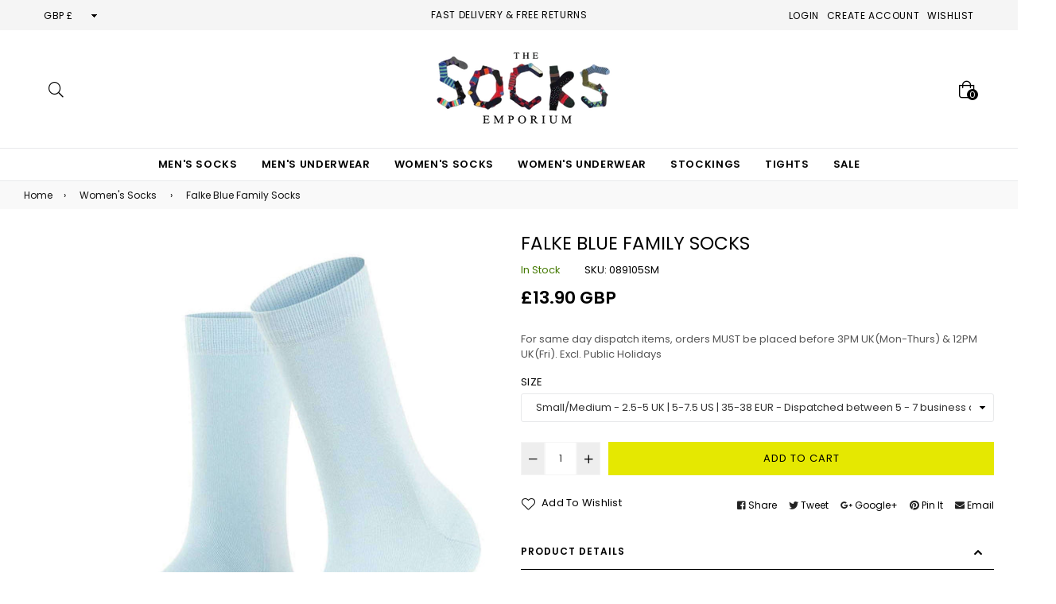

--- FILE ---
content_type: text/html; charset=utf-8
request_url: https://www.thesocksemporium.com/products/falke-blue-family-socks-tse1089105
body_size: 39678
content:
<!doctype html>
<!--[if IE 9]> <html class="ie9 no-js" lang="en" > <![endif]-->
<!--[if (gt IE 9)|!(IE)]><!--> <html class="no-js" lang="en" > <!--<![endif]-->
<head>
<!-- Google tag (gtag.js) -->
<script async src="https://www.googletagmanager.com/gtag/js?id=G-85GLBDKR5R"></script>
<script>
  window.dataLayer = window.dataLayer || [];
  function gtag(){dataLayer.push(arguments);}
  gtag('js', new Date());

  gtag('config', 'G-85GLBDKR5R');
</script>

  <meta name="google-site-verification" content="rlkfIlE9NKHWylzlS5oZVHsohikHhloVR3LQpBB4CLI" />
  <meta charset="utf-8">
  <meta http-equiv="X-UA-Compatible" content="IE=edge,chrome=1">
  <meta name="viewport" content="width=device-width,initial-scale=1">
  <meta name="theme-color" content="#e5e801">
  <link rel="canonical" href="https://www.thesocksemporium.com/products/falke-blue-family-socks-tse1089105" />
  
<link rel="shortcut icon" href="//www.thesocksemporium.com/cdn/shop/files/favicon_32x32.jpg?v=1613767617" type="image/png"><title>Falke Blue Family Socks | The Socks Emporium
</title><meta name="description" content="Shop Falke Blue Family Socks online at The Socks Emporium. Choose from an array of socks by Falke. Buy today with fast delivery and free returns."><!-- /snippets/social-meta-tags.liquid --><meta property="og:site_name" content="The Socks Emporium">
<meta property="og:url" content="https://www.thesocksemporium.com/products/falke-blue-family-socks-tse1089105">
<meta property="og:title" content="Falke Blue Family Socks">
<meta property="og:type" content="product">
<meta property="og:description" content="Shop Falke Blue Family Socks online at The Socks Emporium. Choose from an array of socks by Falke. Buy today with fast delivery and free returns."><meta property="og:price:amount" content="13.90">
  <meta property="og:price:currency" content="GBP"><meta property="og:image" content="http://www.thesocksemporium.com/cdn/shop/products/falke-blue-family-socks-31050149_1200x1200.jpg?v=1651841747"><meta property="og:image" content="http://www.thesocksemporium.com/cdn/shop/products/falke-blue-family-socks-31050150_1200x1200.jpg?v=1651841750"><meta property="og:image" content="http://www.thesocksemporium.com/cdn/shop/products/falke-blue-family-socks-31050151_1200x1200.jpg?v=1651841753">
<meta property="og:image:secure_url" content="https://www.thesocksemporium.com/cdn/shop/products/falke-blue-family-socks-31050149_1200x1200.jpg?v=1651841747"><meta property="og:image:secure_url" content="https://www.thesocksemporium.com/cdn/shop/products/falke-blue-family-socks-31050150_1200x1200.jpg?v=1651841750"><meta property="og:image:secure_url" content="https://www.thesocksemporium.com/cdn/shop/products/falke-blue-family-socks-31050151_1200x1200.jpg?v=1651841753">
<meta name="twitter:card" content="summary_large_image">
<meta name="twitter:title" content="Falke Blue Family Socks">
<meta name="twitter:description" content="Shop Falke Blue Family Socks online at The Socks Emporium. Choose from an array of socks by Falke. Buy today with fast delivery and free returns.">
  
  <!-- main js -->
  <!--[if (lte IE 9) ]><script src="//www.thesocksemporium.com/cdn/shop/t/60/assets/match-media.min.js?v=22265819453975888031567508350" type="text/javascript"></script><![endif]-->
  <script src="//www.thesocksemporium.com/cdn/shop/t/60/assets/jquery.min.js?v=121482030648310525421567508349" type="text/javascript"></script>
  
  <!-- css -->
  <style type="text/css">.animated{animation-duration:1s;animation-fill-mode:both}.animated.infinite{animation-iteration-count:infinite}.animated.hinge{animation-duration:2s}.animated.flipOutX,.animated.flipOutY{animation-duration:.75s}@keyframes fadeIn{from{opacity:0}to{opacity:1}}.fadeIn{animation-name:fadeIn}@keyframes fadeInDown{from{opacity:0;transform:translate3d(0,-100%,0)}to{opacity:1;transform:none}}.fadeInDown{animation-name:fadeInDown}@keyframes fadeInLeft{from{opacity:0;transform:translate3d(-100%,0,0)}to{opacity:1;transform:none}}.fadeInLeft{animation-name:fadeInLeft}@keyframes fadeInRight{from{opacity:0;transform:translate3d(100%,0,0)}to{opacity:1;transform:none}}.fadeInRight{animation-name:fadeInRight}@keyframes fadeInUp{from{opacity:0;transform:translate3d(0,100%,0)}to{opacity:1;transform:none}}.fadeInUp{animation-name:fadeInUp}@keyframes fadeOut{from{opacity:1}to{opacity:0}}.fadeOut{animation-name:fadeOut}@keyframes fadeOutDown{from{opacity:1}to{opacity:0;transform:translate3d(0,100%,0)}}.fadeOutDown{animation-name:fadeOutDown}@keyframes fadeOutLeft{from{opacity:1}to{opacity:0;transform:translate3d(-100%,0,0)}}.fadeOutLeft{animation-name:fadeOutLeft}@keyframes fadeOutRight{from{opacity:1}to{opacity:0;transform:translate3d(100%,0,0)}}.fadeOutRight{animation-name:fadeOutRight}@keyframes fadeOutUp{from{opacity:1}to{opacity:0;transform:translate3d(0,-100%,0)}}.fadeOutUp{animation-name:fadeOutUp}</style>
  <link href="//www.thesocksemporium.com/cdn/shop/t/60/assets/theme.scss.css?v=133180756133732700381763559111" rel="stylesheet" type="text/css" media="all" />

  <!--[if (gt IE 9)|!(IE)]><!--><script src="//www.thesocksemporium.com/cdn/shopifycloud/storefront/assets/themes_support/api.jquery-7ab1a3a4.js" defer="defer"></script><!--<![endif]-->
  <!--[if lte IE 9]><script src="//www.thesocksemporium.com/cdn/shopifycloud/storefront/assets/themes_support/api.jquery-7ab1a3a4.js"></script><![endif]-->
  
  <script>
    var theme = {
      strings: {
        addToCart: "Add to cart",
        soldOut: "Sold out",
        unavailable: "Unavailable",
        showMore: "Show More",
        showLess: "Show Less"
      },
      moneyFormat: "\u003cspan class=money\u003e£{{amount}} GBP\u003c\/span\u003e"
    }
	theme.rtl = false;
    theme.mlcurrency = true;
    theme.ajax_cart = true;
    theme.fixedHeader = false;
    theme.animation = false;
    theme.animationMobile = true;
      
    document.documentElement.className = document.documentElement.className.replace('no-js', 'js');
  </script><!--[if (gt IE 9)|!(IE)]><!--><script src="//www.thesocksemporium.com/cdn/shop/t/60/assets/lazysizes.js?v=68441465964607740661567508350" async="async"></script><!--<![endif]-->
  <!--[if lte IE 9]><script src="//www.thesocksemporium.com/cdn/shop/t/60/assets/lazysizes.min.js?v=10119"></script><![endif]-->
  <!--[if (gt IE 9)|!(IE)]><!--><script src="//www.thesocksemporium.com/cdn/shop/t/60/assets/vendor.js?v=70331835650632400851567508353" defer="defer"></script><!--<![endif]-->
  <!--[if lte IE 9]><script src="//www.thesocksemporium.com/cdn/shop/t/60/assets/vendor.js?v=70331835650632400851567508353"></script><![endif]-->
  <!--[if (gt IE 9)|!(IE)]><!--><script src="//www.thesocksemporium.com/cdn/shop/t/60/assets/theme.js?v=68987652614597980601567508403" defer="defer"></script><!--<![endif]-->
  <!--[if lte IE 9]><script src="//www.thesocksemporium.com/cdn/shop/t/60/assets/theme.js?v=68987652614597980601567508403"></script><![endif]-->
  
  <script>window.performance && window.performance.mark && window.performance.mark('shopify.content_for_header.start');</script><meta id="shopify-digital-wallet" name="shopify-digital-wallet" content="/24630681/digital_wallets/dialog">
<meta name="shopify-checkout-api-token" content="0ee1bc45cd3bbb3056c6d2a523241966">
<meta id="in-context-paypal-metadata" data-shop-id="24630681" data-venmo-supported="false" data-environment="production" data-locale="en_US" data-paypal-v4="true" data-currency="GBP">
<link rel="alternate" type="application/json+oembed" href="https://www.thesocksemporium.com/products/falke-blue-family-socks-tse1089105.oembed">
<script async="async" src="/checkouts/internal/preloads.js?locale=en-GB"></script>
<link rel="preconnect" href="https://shop.app" crossorigin="anonymous">
<script async="async" src="https://shop.app/checkouts/internal/preloads.js?locale=en-GB&shop_id=24630681" crossorigin="anonymous"></script>
<script id="apple-pay-shop-capabilities" type="application/json">{"shopId":24630681,"countryCode":"GB","currencyCode":"GBP","merchantCapabilities":["supports3DS"],"merchantId":"gid:\/\/shopify\/Shop\/24630681","merchantName":"The Socks Emporium","requiredBillingContactFields":["postalAddress","email","phone"],"requiredShippingContactFields":["postalAddress","email","phone"],"shippingType":"shipping","supportedNetworks":["visa","maestro","masterCard","amex","discover","elo"],"total":{"type":"pending","label":"The Socks Emporium","amount":"1.00"},"shopifyPaymentsEnabled":true,"supportsSubscriptions":true}</script>
<script id="shopify-features" type="application/json">{"accessToken":"0ee1bc45cd3bbb3056c6d2a523241966","betas":["rich-media-storefront-analytics"],"domain":"www.thesocksemporium.com","predictiveSearch":true,"shopId":24630681,"locale":"en"}</script>
<script>var Shopify = Shopify || {};
Shopify.shop = "thesocksemporium.myshopify.com";
Shopify.locale = "en";
Shopify.currency = {"active":"GBP","rate":"1.0"};
Shopify.country = "GB";
Shopify.theme = {"name":"DO NOT DELETE - 20220518 Final Version Bella theme","id":73386622999,"schema_name":"Belle","schema_version":"2.2","theme_store_id":null,"role":"main"};
Shopify.theme.handle = "null";
Shopify.theme.style = {"id":null,"handle":null};
Shopify.cdnHost = "www.thesocksemporium.com/cdn";
Shopify.routes = Shopify.routes || {};
Shopify.routes.root = "/";</script>
<script type="module">!function(o){(o.Shopify=o.Shopify||{}).modules=!0}(window);</script>
<script>!function(o){function n(){var o=[];function n(){o.push(Array.prototype.slice.apply(arguments))}return n.q=o,n}var t=o.Shopify=o.Shopify||{};t.loadFeatures=n(),t.autoloadFeatures=n()}(window);</script>
<script>
  window.ShopifyPay = window.ShopifyPay || {};
  window.ShopifyPay.apiHost = "shop.app\/pay";
  window.ShopifyPay.redirectState = null;
</script>
<script id="shop-js-analytics" type="application/json">{"pageType":"product"}</script>
<script defer="defer" async type="module" src="//www.thesocksemporium.com/cdn/shopifycloud/shop-js/modules/v2/client.init-shop-cart-sync_C5BV16lS.en.esm.js"></script>
<script defer="defer" async type="module" src="//www.thesocksemporium.com/cdn/shopifycloud/shop-js/modules/v2/chunk.common_CygWptCX.esm.js"></script>
<script type="module">
  await import("//www.thesocksemporium.com/cdn/shopifycloud/shop-js/modules/v2/client.init-shop-cart-sync_C5BV16lS.en.esm.js");
await import("//www.thesocksemporium.com/cdn/shopifycloud/shop-js/modules/v2/chunk.common_CygWptCX.esm.js");

  window.Shopify.SignInWithShop?.initShopCartSync?.({"fedCMEnabled":true,"windoidEnabled":true});

</script>
<script>
  window.Shopify = window.Shopify || {};
  if (!window.Shopify.featureAssets) window.Shopify.featureAssets = {};
  window.Shopify.featureAssets['shop-js'] = {"shop-cart-sync":["modules/v2/client.shop-cart-sync_ZFArdW7E.en.esm.js","modules/v2/chunk.common_CygWptCX.esm.js"],"init-fed-cm":["modules/v2/client.init-fed-cm_CmiC4vf6.en.esm.js","modules/v2/chunk.common_CygWptCX.esm.js"],"shop-button":["modules/v2/client.shop-button_tlx5R9nI.en.esm.js","modules/v2/chunk.common_CygWptCX.esm.js"],"shop-cash-offers":["modules/v2/client.shop-cash-offers_DOA2yAJr.en.esm.js","modules/v2/chunk.common_CygWptCX.esm.js","modules/v2/chunk.modal_D71HUcav.esm.js"],"init-windoid":["modules/v2/client.init-windoid_sURxWdc1.en.esm.js","modules/v2/chunk.common_CygWptCX.esm.js"],"shop-toast-manager":["modules/v2/client.shop-toast-manager_ClPi3nE9.en.esm.js","modules/v2/chunk.common_CygWptCX.esm.js"],"init-shop-email-lookup-coordinator":["modules/v2/client.init-shop-email-lookup-coordinator_B8hsDcYM.en.esm.js","modules/v2/chunk.common_CygWptCX.esm.js"],"init-shop-cart-sync":["modules/v2/client.init-shop-cart-sync_C5BV16lS.en.esm.js","modules/v2/chunk.common_CygWptCX.esm.js"],"avatar":["modules/v2/client.avatar_BTnouDA3.en.esm.js"],"pay-button":["modules/v2/client.pay-button_FdsNuTd3.en.esm.js","modules/v2/chunk.common_CygWptCX.esm.js"],"init-customer-accounts":["modules/v2/client.init-customer-accounts_DxDtT_ad.en.esm.js","modules/v2/client.shop-login-button_C5VAVYt1.en.esm.js","modules/v2/chunk.common_CygWptCX.esm.js","modules/v2/chunk.modal_D71HUcav.esm.js"],"init-shop-for-new-customer-accounts":["modules/v2/client.init-shop-for-new-customer-accounts_ChsxoAhi.en.esm.js","modules/v2/client.shop-login-button_C5VAVYt1.en.esm.js","modules/v2/chunk.common_CygWptCX.esm.js","modules/v2/chunk.modal_D71HUcav.esm.js"],"shop-login-button":["modules/v2/client.shop-login-button_C5VAVYt1.en.esm.js","modules/v2/chunk.common_CygWptCX.esm.js","modules/v2/chunk.modal_D71HUcav.esm.js"],"init-customer-accounts-sign-up":["modules/v2/client.init-customer-accounts-sign-up_CPSyQ0Tj.en.esm.js","modules/v2/client.shop-login-button_C5VAVYt1.en.esm.js","modules/v2/chunk.common_CygWptCX.esm.js","modules/v2/chunk.modal_D71HUcav.esm.js"],"shop-follow-button":["modules/v2/client.shop-follow-button_Cva4Ekp9.en.esm.js","modules/v2/chunk.common_CygWptCX.esm.js","modules/v2/chunk.modal_D71HUcav.esm.js"],"checkout-modal":["modules/v2/client.checkout-modal_BPM8l0SH.en.esm.js","modules/v2/chunk.common_CygWptCX.esm.js","modules/v2/chunk.modal_D71HUcav.esm.js"],"lead-capture":["modules/v2/client.lead-capture_Bi8yE_yS.en.esm.js","modules/v2/chunk.common_CygWptCX.esm.js","modules/v2/chunk.modal_D71HUcav.esm.js"],"shop-login":["modules/v2/client.shop-login_D6lNrXab.en.esm.js","modules/v2/chunk.common_CygWptCX.esm.js","modules/v2/chunk.modal_D71HUcav.esm.js"],"payment-terms":["modules/v2/client.payment-terms_CZxnsJam.en.esm.js","modules/v2/chunk.common_CygWptCX.esm.js","modules/v2/chunk.modal_D71HUcav.esm.js"]};
</script>
<script>(function() {
  var isLoaded = false;
  function asyncLoad() {
    if (isLoaded) return;
    isLoaded = true;
    var urls = ["https:\/\/ecommplugins-scripts.trustpilot.com\/v2.1\/js\/header.min.js?settings=eyJrZXkiOiJWOXMzOGszbFFiT0JKRnFiIiwicyI6InNrdSJ9\u0026shop=thesocksemporium.myshopify.com","https:\/\/ecommplugins-trustboxsettings.trustpilot.com\/thesocksemporium.myshopify.com.js?settings=1624543748215\u0026shop=thesocksemporium.myshopify.com"];
    for (var i = 0; i < urls.length; i++) {
      var s = document.createElement('script');
      s.type = 'text/javascript';
      s.async = true;
      s.src = urls[i];
      var x = document.getElementsByTagName('script')[0];
      x.parentNode.insertBefore(s, x);
    }
  };
  if(window.attachEvent) {
    window.attachEvent('onload', asyncLoad);
  } else {
    window.addEventListener('load', asyncLoad, false);
  }
})();</script>
<script id="__st">var __st={"a":24630681,"offset":0,"reqid":"9d944adc-c8d7-40d2-9741-9dc4dc3ac875-1768822946","pageurl":"www.thesocksemporium.com\/products\/falke-blue-family-socks-tse1089105","u":"9fbf2a1eeb03","p":"product","rtyp":"product","rid":6588883271744};</script>
<script>window.ShopifyPaypalV4VisibilityTracking = true;</script>
<script id="form-persister">!function(){'use strict';const t='contact',e='new_comment',n=[[t,t],['blogs',e],['comments',e],[t,'customer']],o='password',r='form_key',c=['recaptcha-v3-token','g-recaptcha-response','h-captcha-response',o],s=()=>{try{return window.sessionStorage}catch{return}},i='__shopify_v',u=t=>t.elements[r],a=function(){const t=[...n].map((([t,e])=>`form[action*='/${t}']:not([data-nocaptcha='true']) input[name='form_type'][value='${e}']`)).join(',');var e;return e=t,()=>e?[...document.querySelectorAll(e)].map((t=>t.form)):[]}();function m(t){const e=u(t);a().includes(t)&&(!e||!e.value)&&function(t){try{if(!s())return;!function(t){const e=s();if(!e)return;const n=u(t);if(!n)return;const o=n.value;o&&e.removeItem(o)}(t);const e=Array.from(Array(32),(()=>Math.random().toString(36)[2])).join('');!function(t,e){u(t)||t.append(Object.assign(document.createElement('input'),{type:'hidden',name:r})),t.elements[r].value=e}(t,e),function(t,e){const n=s();if(!n)return;const r=[...t.querySelectorAll(`input[type='${o}']`)].map((({name:t})=>t)),u=[...c,...r],a={};for(const[o,c]of new FormData(t).entries())u.includes(o)||(a[o]=c);n.setItem(e,JSON.stringify({[i]:1,action:t.action,data:a}))}(t,e)}catch(e){console.error('failed to persist form',e)}}(t)}const f=t=>{if('true'===t.dataset.persistBound)return;const e=function(t,e){const n=function(t){return'function'==typeof t.submit?t.submit:HTMLFormElement.prototype.submit}(t).bind(t);return function(){let t;return()=>{t||(t=!0,(()=>{try{e(),n()}catch(t){(t=>{console.error('form submit failed',t)})(t)}})(),setTimeout((()=>t=!1),250))}}()}(t,(()=>{m(t)}));!function(t,e){if('function'==typeof t.submit&&'function'==typeof e)try{t.submit=e}catch{}}(t,e),t.addEventListener('submit',(t=>{t.preventDefault(),e()})),t.dataset.persistBound='true'};!function(){function t(t){const e=(t=>{const e=t.target;return e instanceof HTMLFormElement?e:e&&e.form})(t);e&&m(e)}document.addEventListener('submit',t),document.addEventListener('DOMContentLoaded',(()=>{const e=a();for(const t of e)f(t);var n;n=document.body,new window.MutationObserver((t=>{for(const e of t)if('childList'===e.type&&e.addedNodes.length)for(const t of e.addedNodes)1===t.nodeType&&'FORM'===t.tagName&&a().includes(t)&&f(t)})).observe(n,{childList:!0,subtree:!0,attributes:!1}),document.removeEventListener('submit',t)}))}()}();</script>
<script integrity="sha256-4kQ18oKyAcykRKYeNunJcIwy7WH5gtpwJnB7kiuLZ1E=" data-source-attribution="shopify.loadfeatures" defer="defer" src="//www.thesocksemporium.com/cdn/shopifycloud/storefront/assets/storefront/load_feature-a0a9edcb.js" crossorigin="anonymous"></script>
<script crossorigin="anonymous" defer="defer" src="//www.thesocksemporium.com/cdn/shopifycloud/storefront/assets/shopify_pay/storefront-65b4c6d7.js?v=20250812"></script>
<script data-source-attribution="shopify.dynamic_checkout.dynamic.init">var Shopify=Shopify||{};Shopify.PaymentButton=Shopify.PaymentButton||{isStorefrontPortableWallets:!0,init:function(){window.Shopify.PaymentButton.init=function(){};var t=document.createElement("script");t.src="https://www.thesocksemporium.com/cdn/shopifycloud/portable-wallets/latest/portable-wallets.en.js",t.type="module",document.head.appendChild(t)}};
</script>
<script data-source-attribution="shopify.dynamic_checkout.buyer_consent">
  function portableWalletsHideBuyerConsent(e){var t=document.getElementById("shopify-buyer-consent"),n=document.getElementById("shopify-subscription-policy-button");t&&n&&(t.classList.add("hidden"),t.setAttribute("aria-hidden","true"),n.removeEventListener("click",e))}function portableWalletsShowBuyerConsent(e){var t=document.getElementById("shopify-buyer-consent"),n=document.getElementById("shopify-subscription-policy-button");t&&n&&(t.classList.remove("hidden"),t.removeAttribute("aria-hidden"),n.addEventListener("click",e))}window.Shopify?.PaymentButton&&(window.Shopify.PaymentButton.hideBuyerConsent=portableWalletsHideBuyerConsent,window.Shopify.PaymentButton.showBuyerConsent=portableWalletsShowBuyerConsent);
</script>
<script data-source-attribution="shopify.dynamic_checkout.cart.bootstrap">document.addEventListener("DOMContentLoaded",(function(){function t(){return document.querySelector("shopify-accelerated-checkout-cart, shopify-accelerated-checkout")}if(t())Shopify.PaymentButton.init();else{new MutationObserver((function(e,n){t()&&(Shopify.PaymentButton.init(),n.disconnect())})).observe(document.body,{childList:!0,subtree:!0})}}));
</script>
<script id='scb4127' type='text/javascript' async='' src='https://www.thesocksemporium.com/cdn/shopifycloud/privacy-banner/storefront-banner.js'></script><link id="shopify-accelerated-checkout-styles" rel="stylesheet" media="screen" href="https://www.thesocksemporium.com/cdn/shopifycloud/portable-wallets/latest/accelerated-checkout-backwards-compat.css" crossorigin="anonymous">
<style id="shopify-accelerated-checkout-cart">
        #shopify-buyer-consent {
  margin-top: 1em;
  display: inline-block;
  width: 100%;
}

#shopify-buyer-consent.hidden {
  display: none;
}

#shopify-subscription-policy-button {
  background: none;
  border: none;
  padding: 0;
  text-decoration: underline;
  font-size: inherit;
  cursor: pointer;
}

#shopify-subscription-policy-button::before {
  box-shadow: none;
}

      </style>

<script>window.performance && window.performance.mark && window.performance.mark('shopify.content_for_header.end');</script>
<meta name="locale-bar--browsing-context-suggestions-url" content="/browsing_context_suggestions">
<meta name="locale-bar--current-language" content="en">
<meta name="locale-bar--current-currency" content="GBP">
<link href="https://monorail-edge.shopifysvc.com" rel="dns-prefetch">
<script>(function(){if ("sendBeacon" in navigator && "performance" in window) {try {var session_token_from_headers = performance.getEntriesByType('navigation')[0].serverTiming.find(x => x.name == '_s').description;} catch {var session_token_from_headers = undefined;}var session_cookie_matches = document.cookie.match(/_shopify_s=([^;]*)/);var session_token_from_cookie = session_cookie_matches && session_cookie_matches.length === 2 ? session_cookie_matches[1] : "";var session_token = session_token_from_headers || session_token_from_cookie || "";function handle_abandonment_event(e) {var entries = performance.getEntries().filter(function(entry) {return /monorail-edge.shopifysvc.com/.test(entry.name);});if (!window.abandonment_tracked && entries.length === 0) {window.abandonment_tracked = true;var currentMs = Date.now();var navigation_start = performance.timing.navigationStart;var payload = {shop_id: 24630681,url: window.location.href,navigation_start,duration: currentMs - navigation_start,session_token,page_type: "product"};window.navigator.sendBeacon("https://monorail-edge.shopifysvc.com/v1/produce", JSON.stringify({schema_id: "online_store_buyer_site_abandonment/1.1",payload: payload,metadata: {event_created_at_ms: currentMs,event_sent_at_ms: currentMs}}));}}window.addEventListener('pagehide', handle_abandonment_event);}}());</script>
<script id="web-pixels-manager-setup">(function e(e,d,r,n,o){if(void 0===o&&(o={}),!Boolean(null===(a=null===(i=window.Shopify)||void 0===i?void 0:i.analytics)||void 0===a?void 0:a.replayQueue)){var i,a;window.Shopify=window.Shopify||{};var t=window.Shopify;t.analytics=t.analytics||{};var s=t.analytics;s.replayQueue=[],s.publish=function(e,d,r){return s.replayQueue.push([e,d,r]),!0};try{self.performance.mark("wpm:start")}catch(e){}var l=function(){var e={modern:/Edge?\/(1{2}[4-9]|1[2-9]\d|[2-9]\d{2}|\d{4,})\.\d+(\.\d+|)|Firefox\/(1{2}[4-9]|1[2-9]\d|[2-9]\d{2}|\d{4,})\.\d+(\.\d+|)|Chrom(ium|e)\/(9{2}|\d{3,})\.\d+(\.\d+|)|(Maci|X1{2}).+ Version\/(15\.\d+|(1[6-9]|[2-9]\d|\d{3,})\.\d+)([,.]\d+|)( \(\w+\)|)( Mobile\/\w+|) Safari\/|Chrome.+OPR\/(9{2}|\d{3,})\.\d+\.\d+|(CPU[ +]OS|iPhone[ +]OS|CPU[ +]iPhone|CPU IPhone OS|CPU iPad OS)[ +]+(15[._]\d+|(1[6-9]|[2-9]\d|\d{3,})[._]\d+)([._]\d+|)|Android:?[ /-](13[3-9]|1[4-9]\d|[2-9]\d{2}|\d{4,})(\.\d+|)(\.\d+|)|Android.+Firefox\/(13[5-9]|1[4-9]\d|[2-9]\d{2}|\d{4,})\.\d+(\.\d+|)|Android.+Chrom(ium|e)\/(13[3-9]|1[4-9]\d|[2-9]\d{2}|\d{4,})\.\d+(\.\d+|)|SamsungBrowser\/([2-9]\d|\d{3,})\.\d+/,legacy:/Edge?\/(1[6-9]|[2-9]\d|\d{3,})\.\d+(\.\d+|)|Firefox\/(5[4-9]|[6-9]\d|\d{3,})\.\d+(\.\d+|)|Chrom(ium|e)\/(5[1-9]|[6-9]\d|\d{3,})\.\d+(\.\d+|)([\d.]+$|.*Safari\/(?![\d.]+ Edge\/[\d.]+$))|(Maci|X1{2}).+ Version\/(10\.\d+|(1[1-9]|[2-9]\d|\d{3,})\.\d+)([,.]\d+|)( \(\w+\)|)( Mobile\/\w+|) Safari\/|Chrome.+OPR\/(3[89]|[4-9]\d|\d{3,})\.\d+\.\d+|(CPU[ +]OS|iPhone[ +]OS|CPU[ +]iPhone|CPU IPhone OS|CPU iPad OS)[ +]+(10[._]\d+|(1[1-9]|[2-9]\d|\d{3,})[._]\d+)([._]\d+|)|Android:?[ /-](13[3-9]|1[4-9]\d|[2-9]\d{2}|\d{4,})(\.\d+|)(\.\d+|)|Mobile Safari.+OPR\/([89]\d|\d{3,})\.\d+\.\d+|Android.+Firefox\/(13[5-9]|1[4-9]\d|[2-9]\d{2}|\d{4,})\.\d+(\.\d+|)|Android.+Chrom(ium|e)\/(13[3-9]|1[4-9]\d|[2-9]\d{2}|\d{4,})\.\d+(\.\d+|)|Android.+(UC? ?Browser|UCWEB|U3)[ /]?(15\.([5-9]|\d{2,})|(1[6-9]|[2-9]\d|\d{3,})\.\d+)\.\d+|SamsungBrowser\/(5\.\d+|([6-9]|\d{2,})\.\d+)|Android.+MQ{2}Browser\/(14(\.(9|\d{2,})|)|(1[5-9]|[2-9]\d|\d{3,})(\.\d+|))(\.\d+|)|K[Aa][Ii]OS\/(3\.\d+|([4-9]|\d{2,})\.\d+)(\.\d+|)/},d=e.modern,r=e.legacy,n=navigator.userAgent;return n.match(d)?"modern":n.match(r)?"legacy":"unknown"}(),u="modern"===l?"modern":"legacy",c=(null!=n?n:{modern:"",legacy:""})[u],f=function(e){return[e.baseUrl,"/wpm","/b",e.hashVersion,"modern"===e.buildTarget?"m":"l",".js"].join("")}({baseUrl:d,hashVersion:r,buildTarget:u}),m=function(e){var d=e.version,r=e.bundleTarget,n=e.surface,o=e.pageUrl,i=e.monorailEndpoint;return{emit:function(e){var a=e.status,t=e.errorMsg,s=(new Date).getTime(),l=JSON.stringify({metadata:{event_sent_at_ms:s},events:[{schema_id:"web_pixels_manager_load/3.1",payload:{version:d,bundle_target:r,page_url:o,status:a,surface:n,error_msg:t},metadata:{event_created_at_ms:s}}]});if(!i)return console&&console.warn&&console.warn("[Web Pixels Manager] No Monorail endpoint provided, skipping logging."),!1;try{return self.navigator.sendBeacon.bind(self.navigator)(i,l)}catch(e){}var u=new XMLHttpRequest;try{return u.open("POST",i,!0),u.setRequestHeader("Content-Type","text/plain"),u.send(l),!0}catch(e){return console&&console.warn&&console.warn("[Web Pixels Manager] Got an unhandled error while logging to Monorail."),!1}}}}({version:r,bundleTarget:l,surface:e.surface,pageUrl:self.location.href,monorailEndpoint:e.monorailEndpoint});try{o.browserTarget=l,function(e){var d=e.src,r=e.async,n=void 0===r||r,o=e.onload,i=e.onerror,a=e.sri,t=e.scriptDataAttributes,s=void 0===t?{}:t,l=document.createElement("script"),u=document.querySelector("head"),c=document.querySelector("body");if(l.async=n,l.src=d,a&&(l.integrity=a,l.crossOrigin="anonymous"),s)for(var f in s)if(Object.prototype.hasOwnProperty.call(s,f))try{l.dataset[f]=s[f]}catch(e){}if(o&&l.addEventListener("load",o),i&&l.addEventListener("error",i),u)u.appendChild(l);else{if(!c)throw new Error("Did not find a head or body element to append the script");c.appendChild(l)}}({src:f,async:!0,onload:function(){if(!function(){var e,d;return Boolean(null===(d=null===(e=window.Shopify)||void 0===e?void 0:e.analytics)||void 0===d?void 0:d.initialized)}()){var d=window.webPixelsManager.init(e)||void 0;if(d){var r=window.Shopify.analytics;r.replayQueue.forEach((function(e){var r=e[0],n=e[1],o=e[2];d.publishCustomEvent(r,n,o)})),r.replayQueue=[],r.publish=d.publishCustomEvent,r.visitor=d.visitor,r.initialized=!0}}},onerror:function(){return m.emit({status:"failed",errorMsg:"".concat(f," has failed to load")})},sri:function(e){var d=/^sha384-[A-Za-z0-9+/=]+$/;return"string"==typeof e&&d.test(e)}(c)?c:"",scriptDataAttributes:o}),m.emit({status:"loading"})}catch(e){m.emit({status:"failed",errorMsg:(null==e?void 0:e.message)||"Unknown error"})}}})({shopId: 24630681,storefrontBaseUrl: "https://www.thesocksemporium.com",extensionsBaseUrl: "https://extensions.shopifycdn.com/cdn/shopifycloud/web-pixels-manager",monorailEndpoint: "https://monorail-edge.shopifysvc.com/unstable/produce_batch",surface: "storefront-renderer",enabledBetaFlags: ["2dca8a86"],webPixelsConfigList: [{"id":"919601528","configuration":"{\"config\":\"{\\\"pixel_id\\\":\\\"G-85GLBDKR5R\\\",\\\"gtag_events\\\":[{\\\"type\\\":\\\"purchase\\\",\\\"action_label\\\":\\\"G-85GLBDKR5R\\\"},{\\\"type\\\":\\\"page_view\\\",\\\"action_label\\\":\\\"G-85GLBDKR5R\\\"},{\\\"type\\\":\\\"view_item\\\",\\\"action_label\\\":\\\"G-85GLBDKR5R\\\"},{\\\"type\\\":\\\"search\\\",\\\"action_label\\\":\\\"G-85GLBDKR5R\\\"},{\\\"type\\\":\\\"add_to_cart\\\",\\\"action_label\\\":\\\"G-85GLBDKR5R\\\"},{\\\"type\\\":\\\"begin_checkout\\\",\\\"action_label\\\":\\\"G-85GLBDKR5R\\\"},{\\\"type\\\":\\\"add_payment_info\\\",\\\"action_label\\\":\\\"G-85GLBDKR5R\\\"}],\\\"enable_monitoring_mode\\\":false}\"}","eventPayloadVersion":"v1","runtimeContext":"OPEN","scriptVersion":"b2a88bafab3e21179ed38636efcd8a93","type":"APP","apiClientId":1780363,"privacyPurposes":[],"dataSharingAdjustments":{"protectedCustomerApprovalScopes":["read_customer_address","read_customer_email","read_customer_name","read_customer_personal_data","read_customer_phone"]}},{"id":"shopify-app-pixel","configuration":"{}","eventPayloadVersion":"v1","runtimeContext":"STRICT","scriptVersion":"0450","apiClientId":"shopify-pixel","type":"APP","privacyPurposes":["ANALYTICS","MARKETING"]},{"id":"shopify-custom-pixel","eventPayloadVersion":"v1","runtimeContext":"LAX","scriptVersion":"0450","apiClientId":"shopify-pixel","type":"CUSTOM","privacyPurposes":["ANALYTICS","MARKETING"]}],isMerchantRequest: false,initData: {"shop":{"name":"The Socks Emporium","paymentSettings":{"currencyCode":"GBP"},"myshopifyDomain":"thesocksemporium.myshopify.com","countryCode":"GB","storefrontUrl":"https:\/\/www.thesocksemporium.com"},"customer":null,"cart":null,"checkout":null,"productVariants":[{"price":{"amount":13.9,"currencyCode":"GBP"},"product":{"title":"Falke Blue Family Socks","vendor":"Falke","id":"6588883271744","untranslatedTitle":"Falke Blue Family Socks","url":"\/products\/falke-blue-family-socks-tse1089105","type":"Socks"},"id":"39384594120768","image":{"src":"\/\/www.thesocksemporium.com\/cdn\/shop\/products\/falke-blue-family-socks-31050149.jpg?v=1651841747"},"sku":"089105SM","title":"Small\/Medium - 2.5-5 UK | 5-7.5 US | 35-38 EUR - Dispatched between 5 - 7 business days","untranslatedTitle":"Small\/Medium - 2.5-5 UK | 5-7.5 US | 35-38 EUR - Dispatched between 5 - 7 business days"},{"price":{"amount":13.9,"currencyCode":"GBP"},"product":{"title":"Falke Blue Family Socks","vendor":"Falke","id":"6588883271744","untranslatedTitle":"Falke Blue Family Socks","url":"\/products\/falke-blue-family-socks-tse1089105","type":"Socks"},"id":"39384594153536","image":{"src":"\/\/www.thesocksemporium.com\/cdn\/shop\/products\/falke-blue-family-socks-31050149.jpg?v=1651841747"},"sku":"089105ML","title":"Medium\/Large - 5.5-8 UK | 8-10.5 US | 39-42 EUR - Same Day Dispatch","untranslatedTitle":"Medium\/Large - 5.5-8 UK | 8-10.5 US | 39-42 EUR - Same Day Dispatch"}],"purchasingCompany":null},},"https://www.thesocksemporium.com/cdn","fcfee988w5aeb613cpc8e4bc33m6693e112",{"modern":"","legacy":""},{"shopId":"24630681","storefrontBaseUrl":"https:\/\/www.thesocksemporium.com","extensionBaseUrl":"https:\/\/extensions.shopifycdn.com\/cdn\/shopifycloud\/web-pixels-manager","surface":"storefront-renderer","enabledBetaFlags":"[\"2dca8a86\"]","isMerchantRequest":"false","hashVersion":"fcfee988w5aeb613cpc8e4bc33m6693e112","publish":"custom","events":"[[\"page_viewed\",{}],[\"product_viewed\",{\"productVariant\":{\"price\":{\"amount\":13.9,\"currencyCode\":\"GBP\"},\"product\":{\"title\":\"Falke Blue Family Socks\",\"vendor\":\"Falke\",\"id\":\"6588883271744\",\"untranslatedTitle\":\"Falke Blue Family Socks\",\"url\":\"\/products\/falke-blue-family-socks-tse1089105\",\"type\":\"Socks\"},\"id\":\"39384594120768\",\"image\":{\"src\":\"\/\/www.thesocksemporium.com\/cdn\/shop\/products\/falke-blue-family-socks-31050149.jpg?v=1651841747\"},\"sku\":\"089105SM\",\"title\":\"Small\/Medium - 2.5-5 UK | 5-7.5 US | 35-38 EUR - Dispatched between 5 - 7 business days\",\"untranslatedTitle\":\"Small\/Medium - 2.5-5 UK | 5-7.5 US | 35-38 EUR - Dispatched between 5 - 7 business days\"}}]]"});</script><script>
  window.ShopifyAnalytics = window.ShopifyAnalytics || {};
  window.ShopifyAnalytics.meta = window.ShopifyAnalytics.meta || {};
  window.ShopifyAnalytics.meta.currency = 'GBP';
  var meta = {"product":{"id":6588883271744,"gid":"gid:\/\/shopify\/Product\/6588883271744","vendor":"Falke","type":"Socks","handle":"falke-blue-family-socks-tse1089105","variants":[{"id":39384594120768,"price":1390,"name":"Falke Blue Family Socks - Small\/Medium - 2.5-5 UK | 5-7.5 US | 35-38 EUR - Dispatched between 5 - 7 business days","public_title":"Small\/Medium - 2.5-5 UK | 5-7.5 US | 35-38 EUR - Dispatched between 5 - 7 business days","sku":"089105SM"},{"id":39384594153536,"price":1390,"name":"Falke Blue Family Socks - Medium\/Large - 5.5-8 UK | 8-10.5 US | 39-42 EUR - Same Day Dispatch","public_title":"Medium\/Large - 5.5-8 UK | 8-10.5 US | 39-42 EUR - Same Day Dispatch","sku":"089105ML"}],"remote":false},"page":{"pageType":"product","resourceType":"product","resourceId":6588883271744,"requestId":"9d944adc-c8d7-40d2-9741-9dc4dc3ac875-1768822946"}};
  for (var attr in meta) {
    window.ShopifyAnalytics.meta[attr] = meta[attr];
  }
</script>
<script class="analytics">
  (function () {
    var customDocumentWrite = function(content) {
      var jquery = null;

      if (window.jQuery) {
        jquery = window.jQuery;
      } else if (window.Checkout && window.Checkout.$) {
        jquery = window.Checkout.$;
      }

      if (jquery) {
        jquery('body').append(content);
      }
    };

    var hasLoggedConversion = function(token) {
      if (token) {
        return document.cookie.indexOf('loggedConversion=' + token) !== -1;
      }
      return false;
    }

    var setCookieIfConversion = function(token) {
      if (token) {
        var twoMonthsFromNow = new Date(Date.now());
        twoMonthsFromNow.setMonth(twoMonthsFromNow.getMonth() + 2);

        document.cookie = 'loggedConversion=' + token + '; expires=' + twoMonthsFromNow;
      }
    }

    var trekkie = window.ShopifyAnalytics.lib = window.trekkie = window.trekkie || [];
    if (trekkie.integrations) {
      return;
    }
    trekkie.methods = [
      'identify',
      'page',
      'ready',
      'track',
      'trackForm',
      'trackLink'
    ];
    trekkie.factory = function(method) {
      return function() {
        var args = Array.prototype.slice.call(arguments);
        args.unshift(method);
        trekkie.push(args);
        return trekkie;
      };
    };
    for (var i = 0; i < trekkie.methods.length; i++) {
      var key = trekkie.methods[i];
      trekkie[key] = trekkie.factory(key);
    }
    trekkie.load = function(config) {
      trekkie.config = config || {};
      trekkie.config.initialDocumentCookie = document.cookie;
      var first = document.getElementsByTagName('script')[0];
      var script = document.createElement('script');
      script.type = 'text/javascript';
      script.onerror = function(e) {
        var scriptFallback = document.createElement('script');
        scriptFallback.type = 'text/javascript';
        scriptFallback.onerror = function(error) {
                var Monorail = {
      produce: function produce(monorailDomain, schemaId, payload) {
        var currentMs = new Date().getTime();
        var event = {
          schema_id: schemaId,
          payload: payload,
          metadata: {
            event_created_at_ms: currentMs,
            event_sent_at_ms: currentMs
          }
        };
        return Monorail.sendRequest("https://" + monorailDomain + "/v1/produce", JSON.stringify(event));
      },
      sendRequest: function sendRequest(endpointUrl, payload) {
        // Try the sendBeacon API
        if (window && window.navigator && typeof window.navigator.sendBeacon === 'function' && typeof window.Blob === 'function' && !Monorail.isIos12()) {
          var blobData = new window.Blob([payload], {
            type: 'text/plain'
          });

          if (window.navigator.sendBeacon(endpointUrl, blobData)) {
            return true;
          } // sendBeacon was not successful

        } // XHR beacon

        var xhr = new XMLHttpRequest();

        try {
          xhr.open('POST', endpointUrl);
          xhr.setRequestHeader('Content-Type', 'text/plain');
          xhr.send(payload);
        } catch (e) {
          console.log(e);
        }

        return false;
      },
      isIos12: function isIos12() {
        return window.navigator.userAgent.lastIndexOf('iPhone; CPU iPhone OS 12_') !== -1 || window.navigator.userAgent.lastIndexOf('iPad; CPU OS 12_') !== -1;
      }
    };
    Monorail.produce('monorail-edge.shopifysvc.com',
      'trekkie_storefront_load_errors/1.1',
      {shop_id: 24630681,
      theme_id: 73386622999,
      app_name: "storefront",
      context_url: window.location.href,
      source_url: "//www.thesocksemporium.com/cdn/s/trekkie.storefront.cd680fe47e6c39ca5d5df5f0a32d569bc48c0f27.min.js"});

        };
        scriptFallback.async = true;
        scriptFallback.src = '//www.thesocksemporium.com/cdn/s/trekkie.storefront.cd680fe47e6c39ca5d5df5f0a32d569bc48c0f27.min.js';
        first.parentNode.insertBefore(scriptFallback, first);
      };
      script.async = true;
      script.src = '//www.thesocksemporium.com/cdn/s/trekkie.storefront.cd680fe47e6c39ca5d5df5f0a32d569bc48c0f27.min.js';
      first.parentNode.insertBefore(script, first);
    };
    trekkie.load(
      {"Trekkie":{"appName":"storefront","development":false,"defaultAttributes":{"shopId":24630681,"isMerchantRequest":null,"themeId":73386622999,"themeCityHash":"7922790495556757716","contentLanguage":"en","currency":"GBP","eventMetadataId":"8d030a36-4b5d-4cbf-9f5e-eda971104f3d"},"isServerSideCookieWritingEnabled":true,"monorailRegion":"shop_domain","enabledBetaFlags":["65f19447"]},"Session Attribution":{},"S2S":{"facebookCapiEnabled":false,"source":"trekkie-storefront-renderer","apiClientId":580111}}
    );

    var loaded = false;
    trekkie.ready(function() {
      if (loaded) return;
      loaded = true;

      window.ShopifyAnalytics.lib = window.trekkie;

      var originalDocumentWrite = document.write;
      document.write = customDocumentWrite;
      try { window.ShopifyAnalytics.merchantGoogleAnalytics.call(this); } catch(error) {};
      document.write = originalDocumentWrite;

      window.ShopifyAnalytics.lib.page(null,{"pageType":"product","resourceType":"product","resourceId":6588883271744,"requestId":"9d944adc-c8d7-40d2-9741-9dc4dc3ac875-1768822946","shopifyEmitted":true});

      var match = window.location.pathname.match(/checkouts\/(.+)\/(thank_you|post_purchase)/)
      var token = match? match[1]: undefined;
      if (!hasLoggedConversion(token)) {
        setCookieIfConversion(token);
        window.ShopifyAnalytics.lib.track("Viewed Product",{"currency":"GBP","variantId":39384594120768,"productId":6588883271744,"productGid":"gid:\/\/shopify\/Product\/6588883271744","name":"Falke Blue Family Socks - Small\/Medium - 2.5-5 UK | 5-7.5 US | 35-38 EUR - Dispatched between 5 - 7 business days","price":"13.90","sku":"089105SM","brand":"Falke","variant":"Small\/Medium - 2.5-5 UK | 5-7.5 US | 35-38 EUR - Dispatched between 5 - 7 business days","category":"Socks","nonInteraction":true,"remote":false},undefined,undefined,{"shopifyEmitted":true});
      window.ShopifyAnalytics.lib.track("monorail:\/\/trekkie_storefront_viewed_product\/1.1",{"currency":"GBP","variantId":39384594120768,"productId":6588883271744,"productGid":"gid:\/\/shopify\/Product\/6588883271744","name":"Falke Blue Family Socks - Small\/Medium - 2.5-5 UK | 5-7.5 US | 35-38 EUR - Dispatched between 5 - 7 business days","price":"13.90","sku":"089105SM","brand":"Falke","variant":"Small\/Medium - 2.5-5 UK | 5-7.5 US | 35-38 EUR - Dispatched between 5 - 7 business days","category":"Socks","nonInteraction":true,"remote":false,"referer":"https:\/\/www.thesocksemporium.com\/products\/falke-blue-family-socks-tse1089105"});
      }
    });


        var eventsListenerScript = document.createElement('script');
        eventsListenerScript.async = true;
        eventsListenerScript.src = "//www.thesocksemporium.com/cdn/shopifycloud/storefront/assets/shop_events_listener-3da45d37.js";
        document.getElementsByTagName('head')[0].appendChild(eventsListenerScript);

})();</script>
  <script>
  if (!window.ga || (window.ga && typeof window.ga !== 'function')) {
    window.ga = function ga() {
      (window.ga.q = window.ga.q || []).push(arguments);
      if (window.Shopify && window.Shopify.analytics && typeof window.Shopify.analytics.publish === 'function') {
        window.Shopify.analytics.publish("ga_stub_called", {}, {sendTo: "google_osp_migration"});
      }
      console.error("Shopify's Google Analytics stub called with:", Array.from(arguments), "\nSee https://help.shopify.com/manual/promoting-marketing/pixels/pixel-migration#google for more information.");
    };
    if (window.Shopify && window.Shopify.analytics && typeof window.Shopify.analytics.publish === 'function') {
      window.Shopify.analytics.publish("ga_stub_initialized", {}, {sendTo: "google_osp_migration"});
    }
  }
</script>
<script
  defer
  src="https://www.thesocksemporium.com/cdn/shopifycloud/perf-kit/shopify-perf-kit-3.0.4.min.js"
  data-application="storefront-renderer"
  data-shop-id="24630681"
  data-render-region="gcp-us-east1"
  data-page-type="product"
  data-theme-instance-id="73386622999"
  data-theme-name="Belle"
  data-theme-version="2.2"
  data-monorail-region="shop_domain"
  data-resource-timing-sampling-rate="10"
  data-shs="true"
  data-shs-beacon="true"
  data-shs-export-with-fetch="true"
  data-shs-logs-sample-rate="1"
  data-shs-beacon-endpoint="https://www.thesocksemporium.com/api/collect"
></script>
</head>

<body class="template-product"><div class="pageWrapper"><div id="SearchDrawer" class="search-bar drawer drawer--top">
    <div class="search-bar__table">
      <div class="search-bar__table-cell search-bar__form-wrapper">
        <form class="search search-bar__form" action="/search" method="get" role="search">
          <button class="search-bar__submit search__submit btn--link" type="submit"><i class="ad ad-search-l" aria-hidden="true"></i><span class="icon__fallback-text">Submit</span></button>
          <input class="search__input search-bar__input" type="search" name="q" value="" placeholder="Search" aria-label="Search">
        </form>
      </div>
      <div class="search-bar__table-cell text-right"><button type="button" class="btn--link search-bar__close js-drawer-close"><i class="ad ad-times-l"></i><span class="icon__fallback-text">Close search</span></button></div>
    </div>
  </div>
  <div id="shopify-section-header" class="shopify-section">
<div data-section-id="header" data-section-type="header-section"><div class="top-header b-gutter-size clearfix uppercase"><div class="grid--table grid--no-gutters"><div class="grid__item phoneCol"> <p class="top-header_left-text"> <form method="post" action="/cart/update" id="currency_form" accept-charset="UTF-8" class="shopify-currency-form" enctype="multipart/form-data"><input type="hidden" name="form_type" value="currency" /><input type="hidden" name="utf8" value="✓" /><input type="hidden" name="return_to" value="/products/falke-blue-family-socks-tse1089105" /> <select name="currency"><option value="AED">AED د.إ</option><option value="ALL">ALL L</option><option value="AMD">AMD դր.</option><option value="AUD">AUD $</option><option value="BAM">BAM КМ</option><option value="CAD">CAD $</option><option value="CHF">CHF CHF</option><option value="CNY">CNY ¥</option><option value="CZK">CZK Kč</option><option value="DKK">DKK kr.</option><option value="EUR">EUR €</option><option value="GBP" selected="selected">GBP £</option><option value="HKD">HKD $</option><option value="HUF">HUF Ft</option><option value="ILS">ILS ₪</option><option value="INR">INR ₹</option><option value="ISK">ISK kr</option><option value="JPY">JPY ¥</option><option value="MDL">MDL L</option><option value="MKD">MKD ден</option><option value="NZD">NZD $</option><option value="PLN">PLN zł</option><option value="RON">RON Lei</option><option value="RSD">RSD РСД</option><option value="SEK">SEK kr</option><option value="SGD">SGD $</option><option value="USD">USD $</option></select></form></p></div><div class="grid__item text-center"><p class="top-header_middle-text"> Fast Delivery & Free Returns</p></div><div class="grid__item text-right"><span class="user-menu"><i class="ad ad-user-al" aria-hidden="true"></i></span><ul class="customer-links list-inline"><li><a href="/account/login">Login</a></li><li><a href="/account/register"> Create Account</a></li><li><a href="/pages/wishlist">Wishlist</a></li></ul></div></div></div><div class="header-wrap"><header class="grid grid--no-gutters grid--table b-gutter-size site-header logo--center" role="banner"><div class="grid__item one-eighth mobile--one-third large-up--hide"><button type="button" class="btn--link site-header__menu js-mobile-nav-toggle mobile-nav--open hidden-md hidden-lg"><i class="ad hicon ad-bars-r"></i><i class="ad hicon ad-times-l"></i><span class="icon__fallback-text">expand/collapse</span></button></div><div class="grid__item medium-up--one-sixth site-search-left"><div class="site-header__search"><button type="button" class="btn--link site-header__search-toggle js-drawer-open-top"><i class="ad hicon ad-search-l" aria-hidden="true"></i><span class="icon__fallback-text">Search</span></button></div></div><div class="grid__item logo-align--center"> <div class="site-header__logo"><a href="https://www.thesocksemporium.com" itemprop="url" class="site-header__logo-image site-header__logo-image--centered"><img src="//www.thesocksemporium.com/cdn/shop/files/TSE_Clear_Background_130x.png?v=1613710244" srcset="//www.thesocksemporium.com/cdn/shop/files/TSE_Clear_Background_130x@2x.png?v=1613710244 1x, //www.thesocksemporium.com/cdn/shop/files/TSE_Clear_Background.png?v=1613710244 1.1x" alt="The Socks Emporium" itemprop="logo"></a></div></div><div class="grid__item one-sixth mobile--one-third medium-up--one-eighth text-right site-header__icons-wrapper"><div class="site-header__search large-up--hide"><button type="button" class="btn--link site-header__search-toggle js-drawer-open-top"><i class="ad hicon ad-search-l" aria-hidden="true"></i><span class="icon__fallback-text">Search</span></button></div><div class="site-cart"><a href="/cart" class="site-header__cart" title="Cart"><i class="ad hicon ad-bag-l" aria-hidden="true"></i><span id="CartCount" class="site-header__cart-count" data-cart-render="item_count">0</span></a><div id="header-cart" class="block block-cart"><ul class="mini-products-list" data-cart-view="data-cart-view"><li id="cart-title" class="text-center" rv-show="cart.item_count | lt 1">You don&#39;t have any items in your cart.</li> <li class="grid" rv-each-item="cart.items"><a class="grid__item one-third product-image" rv-href="item.url"><img rv-src="item.image" rv-alt="item.title" /></a><div class="grid__item two-thirds product-details"><a href="#" class="remove" rv-data-cart-remove="index | plus 1"><i class="ad ad-times-l" aria-hidden="true"></i></a> <a class="pName" rv-href="item.url" rv-text="item.title"></a><ul rv-hide="item.propertyArray | empty"><li rv-each-property="item.propertyArray < properties"><small class="text-muted">{property.name}: {property.value}</small></li></ul><div class="priceRow"><div class="product-price" rv-html="item.price | money currency.currentCurrency"></div><span class="prodMulti">X</span><div class="qtyField"><a href="#" rv-data-cart-update="index | plus 1" rv-data-cart-quantity="item.quantity | minus 1">-</a><span rv-text="item.quantity"></span><a class="opt" href="#" rv-data-cart-update="index | plus 1" rv-data-cart-quantity="item.quantity | plus 1">+</a></div></div><!--div class="total" rv-html="item.line_price | money currency.currentCurrency"></div--> </div></li></ul><ul class="mini-products-list" data-cart-view="data-cart-view"><li class="total" rv-show="cart.item_count | gt 0"> <label>Total:</label> <span class="product-price" rv-html="cart.total_price | money currency.currentCurrency"></span> </li><li class="buttonSet text-center" rv-show="cart.item_count | gt 0"><a id="inlinecheckout-cart" href="/cart" class="btn btn-secondary btn--small">view Cart</a><a href="/checkout" class="btn btn-secondary btn--small">Proceed to payment</a></li> </ul></div></div></div></header><!-- logo center - navigation --><nav class="belowlogo border-bottom border-top" id="AccessibleNav" role="navigation"><div class="site-navigation"> <ul id="siteNav" class="site-nav medium center hidearrow"><li class="lvl1"><a href="/collections/mens-socks">Men's Socks </a></li><li class="lvl1"><a href="/collections/mens-underwear">Men's Underwear </a></li><li class="lvl1"><a href="/collections/womens-socks">Women's Socks </a></li><li class="lvl1"><a href="/collections/womens-underwear">Women's Underwear </a></li><li class="lvl1"><a href="/collections/stockings">Stockings </a></li><li class="lvl1"><a href="/collections/tights">Tights </a></li><li class="lvl1"><a href="/collections/sale">SALE </a></li></ul></div><div class="mobile-nav-wrapper" role="navigation"><div class="closemobileMenu"><i class="ad ad-times-circle pull-right" aria-hidden="true"></i> Close Menu</div><ul id="MobileNav" class="mobile-nav"><li class="lvl1"><a href="/collections/mens-socks">Men's Socks </a></li><li class="lvl1"><a href="/collections/mens-underwear">Men's Underwear </a></li><li class="lvl1"><a href="/collections/womens-socks">Women's Socks </a></li><li class="lvl1"><a href="/collections/womens-underwear">Women's Underwear </a></li><li class="lvl1"><a href="/collections/stockings">Stockings </a></li><li class="lvl1"><a href="/collections/tights">Tights </a></li><li class="lvl1"><a href="/collections/sale">SALE </a></li></ul></div></nav></div></div><div class="mobile-nav-wrapper" role="navigation"><div class="closemobileMenu"><i class="ad ad-times-circle pull-right" aria-hidden="true"></i> Close Menu</div><ul id="MobileNav" class="mobile-nav"><li class="lvl1"><a href="/collections/mens-socks">Men's Socks </a></li><li class="lvl1"><a href="/collections/mens-underwear">Men's Underwear </a></li><li class="lvl1"><a href="/collections/womens-socks">Women's Socks </a></li><li class="lvl1"><a href="/collections/womens-underwear">Women's Underwear </a></li><li class="lvl1"><a href="/collections/stockings">Stockings </a></li><li class="lvl1"><a href="/collections/tights">Tights </a></li><li class="lvl1"><a href="/collections/sale">SALE </a></li></ul></div>

<script type="application/ld+json">
{
  "@context": "http://schema.org",
  "@type": "Organization",
  "name": "The Socks Emporium","logo": "https://www.thesocksemporium.com/cdn/shop/files/TSE_Clear_Background_559x.png?v=1613710244","sameAs": [
    "",
    "",
    "",
    "",
    "",
    "",
    "",
    ""
  ],
  "url": "https://www.thesocksemporium.com"
}
</script>
</div>
  <div id="shopify-section-top-information-bar" class="shopify-section index-section"> 

<style>
  		#shopify-section-top-information-bar {display:none;}</style></div>
  <div class="page-container" id="PageContainer">
     <main class="main-content" id="MainContent" role="main"><div class="bredcrumbWrap">
	<nav class="page-width breadcrumbs" role="navigation" aria-label="breadcrumbs">
		<a href="/" title="Back to the home page">Home</a><span aria-hidden="true">&rsaquo;</span>
  <a href="/collections/womens-socks" title="">Women's Socks</a> 
<span aria-hidden="true">&rsaquo;</span>
    		<span>Falke Blue Family Socks</span></nav>
</div>
<div id="shopify-section-product-template" class="shopify-section"><div class="product-template__container prstyle2 page-width" id="ProductSection-product-template" data-section-id="product-template" data-section-type="product" data-enable-history-state="true">
			<div class="grid product-single">
	<div class="grid__item product-single__photos bottom medium-up--one-half"><div class="grid">
			<div class="grid__item prod-large-img  medium-up--one-whole">
              	<div class="primgSlider">
                  	
<div class="FeaturedImageZoom-product-template product-single__photo product-single__photo--has-thumbnails" data-zoom="//www.thesocksemporium.com/cdn/shop/products/falke-blue-family-socks-31050149_1200x1200.jpg?v=1651841747" data-slide="0">
               				<img src="//www.thesocksemporium.com/cdn/shop/products/falke-blue-family-socks-31050149_600x.jpg?v=1651841747" class="FeaturedImage-product-template product-featured-img js-zoom-enabled" alt="Falke Blue Family Socks">
              			</div>
       				
<div class="FeaturedImageZoom-product-template product-single__photo product-single__photo--has-thumbnails" data-zoom="//www.thesocksemporium.com/cdn/shop/products/falke-blue-family-socks-31050150_1200x1200.jpg?v=1651841750" data-slide="1">
               				<img src="//www.thesocksemporium.com/cdn/shop/products/falke-blue-family-socks-31050150_600x.jpg?v=1651841750" class="FeaturedImage-product-template product-featured-img js-zoom-enabled" alt="Falke Blue Family Socks">
              			</div>
       				
<div class="FeaturedImageZoom-product-template product-single__photo product-single__photo--has-thumbnails" data-zoom="//www.thesocksemporium.com/cdn/shop/products/falke-blue-family-socks-31050151_1200x1200.jpg?v=1651841753" data-slide="2">
               				<img src="//www.thesocksemporium.com/cdn/shop/products/falke-blue-family-socks-31050151_600x.jpg?v=1651841753" class="FeaturedImage-product-template product-featured-img js-zoom-enabled" alt="Falke Blue Family Socks">
              			</div>
       				
<div class="FeaturedImageZoom-product-template product-single__photo product-single__photo--has-thumbnails" data-zoom="//www.thesocksemporium.com/cdn/shop/products/falke-blue-family-socks-31050152_1200x1200.jpg?v=1651841756" data-slide="3">
               				<img src="//www.thesocksemporium.com/cdn/shop/products/falke-blue-family-socks-31050152_600x.jpg?v=1651841756" class="FeaturedImage-product-template product-featured-img js-zoom-enabled" alt="Falke Blue Family Socks">
              			</div>
       				
<div class="FeaturedImageZoom-product-template product-single__photo product-single__photo--has-thumbnails" data-zoom="//www.thesocksemporium.com/cdn/shop/products/falke-blue-family-socks-31050153_1200x1200.jpg?v=1651841759" data-slide="4">
               				<img src="//www.thesocksemporium.com/cdn/shop/products/falke-blue-family-socks-31050153_600x.jpg?v=1651841759" class="FeaturedImage-product-template product-featured-img js-zoom-enabled" alt="Falke Blue Family Socks">
              			</div>
       				
          			<!--div class="FeaturedImageZoom-product-template product-single__photo product-single__photo--has-thumbnails" data-zoom="//www.thesocksemporium.com/cdn/shop/products/falke-blue-family-socks-31050149_1200x1200.jpg?v=1651841747">
            			<img src="//www.thesocksemporium.com/cdn/shop/products/falke-blue-family-socks-31050149_600x.jpg?v=1651841747" alt="Falke Blue Family Socks" id="FeaturedImage-product-template" class="product-featured-img js-zoom-enabled">
					</div-->
              	</div><div class="product-labels"></div><div class="product-buttons">
<a href="#" class="btn prlightbox" title="Zoom"><i class="ad ad-expand-l-arrows" aria-hidden="true"></i></a></div><div class="lightboximages"><a href="//www.thesocksemporium.com/cdn/shop/products/falke-blue-family-socks-31050149.jpg?v=1651841747" data-size="1200x1200"></a><a href="//www.thesocksemporium.com/cdn/shop/products/falke-blue-family-socks-31050150.jpg?v=1651841750" data-size="1200x1200"></a><a href="//www.thesocksemporium.com/cdn/shop/products/falke-blue-family-socks-31050151.jpg?v=1651841753" data-size="1200x1200"></a><a href="//www.thesocksemporium.com/cdn/shop/products/falke-blue-family-socks-31050152.jpg?v=1651841756" data-size="1200x1200"></a><a href="//www.thesocksemporium.com/cdn/shop/products/falke-blue-family-socks-31050153.jpg?v=1651841759" data-size="1200x1200"></a></div></div><div class="grid__item  prod-thumbs">
          			
					<div class="thumbnails-wrapper thumbnails-slider--active">
            			<div class="grid product-single__thumbnails product-single__thumbnails-product-template" data-slider="bottom">
              				
<div class="grid__item one-fifth product-single__thumbnails-item" data-slide="0">
                  				<a href="//www.thesocksemporium.com/cdn/shop/products/falke-blue-family-socks-31050149_600x.jpg?v=1651841747" class="text-link product-single__thumbnail product-single__thumbnail--product-template activeSlide" data-zoom="//www.thesocksemporium.com/cdn/shop/products/falke-blue-family-socks-31050149_1200x1200.jpg?v=1651841747">
                      				<img class="product-single__thumbnail-image" src="//www.thesocksemporium.com/cdn/shop/products/falke-blue-family-socks-31050149_130x.jpg?v=1651841747" alt="Falke Blue Family Socks"></a>
                			</div>
              				
<div class="grid__item one-fifth product-single__thumbnails-item" data-slide="1">
                  				<a href="//www.thesocksemporium.com/cdn/shop/products/falke-blue-family-socks-31050150_600x.jpg?v=1651841750" class="text-link product-single__thumbnail product-single__thumbnail--product-template" data-zoom="//www.thesocksemporium.com/cdn/shop/products/falke-blue-family-socks-31050150_1200x1200.jpg?v=1651841750">
                      				<img class="product-single__thumbnail-image" src="//www.thesocksemporium.com/cdn/shop/products/falke-blue-family-socks-31050150_130x.jpg?v=1651841750" alt="Falke Blue Family Socks"></a>
                			</div>
              				
<div class="grid__item one-fifth product-single__thumbnails-item" data-slide="2">
                  				<a href="//www.thesocksemporium.com/cdn/shop/products/falke-blue-family-socks-31050151_600x.jpg?v=1651841753" class="text-link product-single__thumbnail product-single__thumbnail--product-template" data-zoom="//www.thesocksemporium.com/cdn/shop/products/falke-blue-family-socks-31050151_1200x1200.jpg?v=1651841753">
                      				<img class="product-single__thumbnail-image" src="//www.thesocksemporium.com/cdn/shop/products/falke-blue-family-socks-31050151_130x.jpg?v=1651841753" alt="Falke Blue Family Socks"></a>
                			</div>
              				
<div class="grid__item one-fifth product-single__thumbnails-item" data-slide="3">
                  				<a href="//www.thesocksemporium.com/cdn/shop/products/falke-blue-family-socks-31050152_600x.jpg?v=1651841756" class="text-link product-single__thumbnail product-single__thumbnail--product-template" data-zoom="//www.thesocksemporium.com/cdn/shop/products/falke-blue-family-socks-31050152_1200x1200.jpg?v=1651841756">
                      				<img class="product-single__thumbnail-image" src="//www.thesocksemporium.com/cdn/shop/products/falke-blue-family-socks-31050152_130x.jpg?v=1651841756" alt="Falke Blue Family Socks"></a>
                			</div>
              				
<div class="grid__item one-fifth product-single__thumbnails-item" data-slide="4">
                  				<a href="//www.thesocksemporium.com/cdn/shop/products/falke-blue-family-socks-31050153_600x.jpg?v=1651841759" class="text-link product-single__thumbnail product-single__thumbnail--product-template" data-zoom="//www.thesocksemporium.com/cdn/shop/products/falke-blue-family-socks-31050153_1200x1200.jpg?v=1651841759">
                      				<img class="product-single__thumbnail-image" src="//www.thesocksemporium.com/cdn/shop/products/falke-blue-family-socks-31050153_130x.jpg?v=1651841759" alt="Falke Blue Family Socks"></a>
                			</div>
              				
            			</div>
					</div>
				</div></div>
	</div>
	<div class="grid__item medium-up--one-half prdataColl">
		<div class="product-single__meta"><h1 class="product-single__title">Falke Blue Family Socks</h1>
          
          	<div class="prInfoRow"><div class="product-stock">
	            	<span class="instock ">In Stock</span>
    	        	<span  class="outstock hide">Unavailable</span>
          		</div><div class="product-sku">SKU: <span class="variant-sku">089105SM</span></div></div><p class="product-single__price product-single__price-product-template">
            	
					<span class="visually-hidden">Regular price</span>
                	<s id="ComparePrice-product-template" class="hide"></s>
					<span class="product-price__price product-price__price-product-template">
                    	<span id="ProductPrice-product-template" content="13.9"><span class="Bold-theme-hook-DO-NOT-DELETE bold_product_price_2" data-override-value-set="1" data-override-value="1390" style="display:none !important;"></span><span class=money>£13.90 GBP</span></span>
                    	<span class="product-price__sale-label product-price__sale-label-product-template hide">Sale</span>
                  	</span>
              	
        	</p>
          
			
			
            

          	
          	
          	
	          <p>		

            <p>For same day dispatch items, orders MUST be placed before 3PM UK(Mon-Thurs) & 12PM UK(Fri). Excl. Public Holidays</p>
            <p>    </p>
            
          <p></p><form method="post" action="/cart/add" id="product_form_6588883271744" accept-charset="UTF-8" class="product-form product-form-product-template" enctype="multipart/form-data"><input type="hidden" name="form_type" value="product" /><input type="hidden" name="utf8" value="✓" />
				
                	
                    <div class="selector-wrapper js product-form__item">
                    	<label for="SingleOptionSelector-0">Size</label>
                      	<select class="single-option-selector single-option-selector-product-template product-form__input selectbox" id="SingleOptionSelector-0" data-index="option1">
                        <option value="Small/Medium - 2.5-5 UK | 5-7.5 US | 35-38 EUR - Dispatched between 5 - 7 business days" selected="selected">Small/Medium - 2.5-5 UK | 5-7.5 US | 35-38 EUR - Dispatched between 5 - 7 business days</option><option value="Medium/Large - 5.5-8 UK | 8-10.5 US | 39-42 EUR - Same Day Dispatch">Medium/Large - 5.5-8 UK | 8-10.5 US | 39-42 EUR - Same Day Dispatch</option>
                      	</select>                      	
                    </div>
                  	
                

                <select name="id" id="ProductSelect-product-template" data-section="product-template" class="product-form__variants selectbox no-js">
                	
<option  selected="selected"  value="39384594120768">Small/Medium - 2.5-5 UK | 5-7.5 US | 35-38 EUR - Dispatched between 5 - 7 business days</option>
<option  value="39384594153536">Medium/Large - 5.5-8 UK | 8-10.5 US | 39-42 EUR - Same Day Dispatch</option>
                </select>
                      
      
      			
<div class="product-action clearfix">
              		<div class="product-form__item--quantity">
                		<div class="wrapQtyBtn">
                  			<div class="qtyField">
                              	<a class="qtyBtn minus" href="javascript:void(0);"><i class="ad ad-minus-r"></i></a>
                                <input type="text" id="Quantity" name="quantity" value="1" class="product-form__input qty" />
                                <a class="qtyBtn plus" href="javascript:void(0);"><i class="ad ad-plus-r"></i></a>
                  			</div>
                		</div>
              		</div>
                  
				   
					<div class="product-form__item--submit">
                		<button type="submit" name="add" id="AddToCart-product-template"  class="btn product-form__cart-submit">
                  			<span id="AddToCartText-product-template">Add to cart</span>
                		</button>
              		</div>
                   </div><input type="hidden" name="product-id" value="6588883271744" /><input type="hidden" name="section-id" value="product-template" /></form>
			<div class="display-table shareRow">
	         	<div class="display-table-cell medium-up--one-third"><div class="wishlist-btn">
	<a class="wishlist add-to-wishlist" href="#" rel="falke-blue-family-socks-tse1089105" title="Add to Wishlist"><i class="ad ad-heart-l"></i> <span>Add to Wishlist</span></a>
	<a class="wishlist loading-wishlist" href="#" title="Add to Wishlist"><i class="ad ad-spinner4 ad-spin"></i></a>
	<a class="wishlist added-wishlist" href="/pages/wishlist" rel="falke-blue-family-socks-tse1089105" title="Already in your wishlist, Go to wishlist"><i class="ad ad-heart"></i> <span>View Wishlist</span></a>
</div></div><div class="display-table-cell text-right"><div class="social-sharing"><a target="_blank" href="//www.facebook.com/sharer.php?u=https://www.thesocksemporium.com/products/falke-blue-family-socks-tse1089105" class="btn btn--small btn--secondary btn--share share-facebook" title="Share on Facebook">
    	<i class="ad ad-facebook-square"></i> <span class="share-title" aria-hidden="true">Share</span>
    </a><a target="_blank" href="//twitter.com/share?text=Falke%20Blue%20Family%20Socks&amp;url=https://www.thesocksemporium.com/products/falke-blue-family-socks-tse1089105" class="btn btn--small btn--secondary btn--share share-twitter" title="Tweet on Twitter">
    	<i class="ad ad-twitter"></i> <span class="share-title" aria-hidden="true">Tweet</span>
    </a><a href="http://plus.google.com/share?url=https://www.thesocksemporium.com/products/falke-blue-family-socks-tse1089105" class="btn btn--small btn--secondary btn--share share-google" title="Share on google+" onclick="javascript:window.open(this.href, '', 'menubar=no,toolbar=no,resizable=yes,scrollbars=yes,height=380,width=660');return false;">
    	<i class="ad ad-google-plus-g" aria-hidden="true"></i> <span class="share-title" aria-hidden="true">Google+</span>
    </a><a target="_blank" href="//pinterest.com/pin/create/button/?url=https://www.thesocksemporium.com/products/falke-blue-family-socks-tse1089105&amp;media=//www.thesocksemporium.com/cdn/shop/products/falke-blue-family-socks-31050149_1024x1024.jpg?v=1651841747&amp;description=Falke%20Blue%20Family%20Socks" class="btn btn--small btn--secondary btn--share share-pinterest" title="Pin on Pinterest">
		<i class="ad ad-pinterest"></i> <span class="share-title" aria-hidden="true">Pin it</span>
    </a><a href="mailto:?subject=Check this https://www.thesocksemporium.com/products/falke-blue-family-socks-tse1089105" class="btn btn--small btn--secondary btn--share share-pinterest" title="Share by Email" target="_blank">
		<i class="ad ad-envelope"></i> <span class="share-title" aria-hidden="true">Email</span>
    </a></div>
</div></div>
      
          	<div class="product-info">
                
                
                    
                        
                            
                            
                            
                
                

                
              </div><div class="tabs-listing wow fadeIn">
        <div class="tab-container">
        	
<h3 class="acor-ttl active"><a class="tablink" href="#tab1">Product Details</a></h3><div id="tab1" class="tab-content">
              		<div class="product-description rte"> 
<ul>
<li>92% Cotton, 7% Polyamide (Recycled) and 1% Elastane</li>
                          
<li>Reinforced Stress Zones , Environmentally Friendly ,</li>
 
<li>Mid Calf</li>
 
<li>Smooth Structure</li>
 
<li>Medium Thickness</li>
                                         
<li>Wash at 40 degrees</li>
 
<li>Complete with Falke sock tags.</li>
</ul></div>        
            	</div>
           	
			

          	

          	
<h3 class="acor-ttl"><a class="tablink" href="#tab4">Shipping</a></h3><div id="tab4" class="tab-content">We offer a number of shipping/delivery options to you to choose from...<p></p>

<strong>Standard UK Delivery</strong><p></p>

All orders delivered within the United Kingdom by Standard Delivery are delivered FREE of charge on orders above £30. There is a charge of £1.50 on orders below £30. Standard Delivery orders to the UK have an estimated delivery time of 2-4 working days.<p></p>

<strong>Next Day Delivery</strong><p></p>

We offer next day delivery for orders to the mainland UK for £6.95. 
Next day delivery orders must be placed prior to 1pm for delivery on the next working day.<p></p>

<strong>International Shipping</strong><p></p>

We offer shipping to USA, Canada, Australia, Europe and most other countries around the world. For international shipping rates and other information, please visit our delivery page.<p></p></div>
          	

			
<h3 class="acor-ttl"><a class="tablink" href="#tab5">Returns</a></h3><div id="tab5" class="tab-content"><strong>Returns Policy</strong><p></p>

If you are not completely satisfied with your purchase, simply return the item(s) to us in their original condition within 18 days of receipt and we will issue a full refund on receipt, or exchange them, if you prefer.<p></p>


<strong>More Information</strong><p></p>


For more information on how to return an item to The Socks Emporium. Please visit our returns page.<p></p></div>
          	

			
    	</div>
	</div>
		</div>
	</div></div>

<div class="related-product wow fadeIn" data-mb="2" data-tb="3" data-ds="5"
    proRelated-timeout="5000" proRelated-aniamtion="200" proRelated-autoplay="false">
    
	
	
  
	
	
	
     
	
    
	
	 
      	


		

		

		
      

      
        
          <header class="section-header">
              <h2 class="section-header__title text-center h2"><span>Other products you might like...</span></h2>
              
          </header>
          
      <div class="grid-uniform">
        <div class="grid  grid--view-items grid-products productSlider">
          

            
                
<div class="grid__item small--one-half medium--one-third large--one-quarter widescreen--one-fifth">
<div class="grid-view-item style1 wow fadeIn" data-wow-delay="0ms"><div class="grid-view_image"><a class="grid-view-item__link" href="/products/american-socks-purple-python-mid-high-socks-tse1103255"><img class="grid-view-item__image lazyload primary" src="//www.thesocksemporium.com/cdn/shop/files/american-socks-purple-python-mid-high-socks-33245022_50x.jpg?v=1725614573" data-src="//www.thesocksemporium.com/cdn/shop/files/american-socks-purple-python-mid-high-socks-33245022_{width}x.jpg?v=1725614573" data-widths="[180, 360, 540, 720, 900]" data-aspectratio="1.0" data-sizes="auto" alt="American Socks Purple Python Mid High Socks" /><i class="ad ad-circle-o-notch ad-spin loading"></i><img src="" class="grid-view-item__image hover variantImg" alt="" /><div class="product-labels rounded"><label class="lbl on-sale">Sale</label> </div></a><div class="button-set"><a href="/products/american-socks-purple-python-mid-high-socks-tse1103255?view=quick_view" title="Quick View" class="quick-view"><i class="ad ad-search-plus-r"></i></a><div class="wishlist-btn"><a class="wishlist add-to-wishlist" href="#" rel="american-socks-purple-python-mid-high-socks-tse1103255" title="Add to Wishlist"><i class="ad ad-heart-l"></i> <span>Add to Wishlist</span></a><a class="wishlist loading-wishlist" href="#" title="Add to Wishlist"><i class="ad ad-spinner4 ad-spin"></i></a><a class="wishlist added-wishlist" href="/pages/wishlist" rel="american-socks-purple-python-mid-high-socks-tse1103255" title="Already in your wishlist, Go to wishlist"><i class="ad ad-heart"></i> <span>View Wishlist</span></a></div></div><!--countdown--></div><a class="grid-view-item__title" href="/products/american-socks-purple-python-mid-high-socks-tse1103255">American Socks Purple Python Mid High Socks</a><div class="grid-view-item__meta"><!-- snippet/product-price.liquid --><span class="visually-hidden">Regular price</span><s class="product-price__price"><span class=money>£13.90 GBP</span></s> From <span class="product-price__price product-price__sale"><span class=money>£8.34 GBP</span></span></div><ul class="swatches"></ul><div class="timermobile"> </div></div></div>
            
          	
          
            
                
<div class="grid__item small--one-half medium--one-third large--one-quarter widescreen--one-fifth">
<div class="grid-view-item style1 wow fadeIn" data-wow-delay="50ms"><div class="grid-view_image"><a class="grid-view-item__link" href="/products/american-socks-white-cupcake-mid-high-socks-tse1103257"><img class="grid-view-item__image lazyload primary" src="//www.thesocksemporium.com/cdn/shop/files/american-socks-white-cupcake-mid-high-socks-33245111_50x.jpg?v=1725614659" data-src="//www.thesocksemporium.com/cdn/shop/files/american-socks-white-cupcake-mid-high-socks-33245111_{width}x.jpg?v=1725614659" data-widths="[180, 360, 540, 720, 900]" data-aspectratio="1.0" data-sizes="auto" alt="American Socks White Cupcake Mid High Socks" /><i class="ad ad-circle-o-notch ad-spin loading"></i><img src="" class="grid-view-item__image hover variantImg" alt="" /><div class="product-labels rounded"><label class="lbl on-sale">Sale</label> </div></a><div class="button-set"><a href="/products/american-socks-white-cupcake-mid-high-socks-tse1103257?view=quick_view" title="Quick View" class="quick-view"><i class="ad ad-search-plus-r"></i></a><div class="wishlist-btn"><a class="wishlist add-to-wishlist" href="#" rel="american-socks-white-cupcake-mid-high-socks-tse1103257" title="Add to Wishlist"><i class="ad ad-heart-l"></i> <span>Add to Wishlist</span></a><a class="wishlist loading-wishlist" href="#" title="Add to Wishlist"><i class="ad ad-spinner4 ad-spin"></i></a><a class="wishlist added-wishlist" href="/pages/wishlist" rel="american-socks-white-cupcake-mid-high-socks-tse1103257" title="Already in your wishlist, Go to wishlist"><i class="ad ad-heart"></i> <span>View Wishlist</span></a></div></div><!--countdown--></div><a class="grid-view-item__title" href="/products/american-socks-white-cupcake-mid-high-socks-tse1103257">American Socks White Cupcake Mid High Socks</a><div class="grid-view-item__meta"><!-- snippet/product-price.liquid --><span class="visually-hidden">Regular price</span><s class="product-price__price"><span class=money>£13.90 GBP</span></s> From <span class="product-price__price product-price__sale"><span class=money>£8.34 GBP</span></span></div><ul class="swatches"></ul><div class="timermobile"> </div></div></div>
            
          	
          
            
                
<div class="grid__item small--one-half medium--one-third large--one-quarter widescreen--one-fifth">
<div class="grid-view-item style1 wow fadeIn" data-wow-delay="100ms"><div class="grid-view_image"><a class="grid-view-item__link" href="/products/burlington-beige-everyday-2-pack-sneaker-socks-tse1114148"><img class="grid-view-item__image lazyload primary" src="//www.thesocksemporium.com/cdn/shop/files/4a1af6af-b679-4cb4-85c2-7d09b6e98756_50x.jpg?v=1763639547" data-src="//www.thesocksemporium.com/cdn/shop/files/4a1af6af-b679-4cb4-85c2-7d09b6e98756_{width}x.jpg?v=1763639547" data-widths="[180, 360, 540, 720, 900]" data-aspectratio="1.0" data-sizes="auto" alt="burlington-beige-everyday-2-pack-sneaker-socks-34597009" /><i class="ad ad-circle-o-notch ad-spin loading"></i><img src="" class="grid-view-item__image hover variantImg" alt="" /><div class="product-labels rounded"></div></a><div class="button-set"><a href="/products/burlington-beige-everyday-2-pack-sneaker-socks-tse1114148?view=quick_view" title="Quick View" class="quick-view"><i class="ad ad-search-plus-r"></i></a><div class="wishlist-btn"><a class="wishlist add-to-wishlist" href="#" rel="burlington-beige-everyday-2-pack-sneaker-socks-tse1114148" title="Add to Wishlist"><i class="ad ad-heart-l"></i> <span>Add to Wishlist</span></a><a class="wishlist loading-wishlist" href="#" title="Add to Wishlist"><i class="ad ad-spinner4 ad-spin"></i></a><a class="wishlist added-wishlist" href="/pages/wishlist" rel="burlington-beige-everyday-2-pack-sneaker-socks-tse1114148" title="Already in your wishlist, Go to wishlist"><i class="ad ad-heart"></i> <span>View Wishlist</span></a></div></div><!--countdown--></div><a class="grid-view-item__title" href="/products/burlington-beige-everyday-2-pack-sneaker-socks-tse1114148">Burlington Beige Everyday 2 Pack Sneaker Socks</a><div class="grid-view-item__meta"><!-- snippet/product-price.liquid --><span class="visually-hidden">Regular price</span><span class="product-price__price"><span class=money>£13.90 GBP</span></span></div><ul class="swatches"></ul><div class="timermobile"> </div></div></div>
            
          	
          
            
                
<div class="grid__item small--one-half medium--one-third large--one-quarter widescreen--one-fifth">
<div class="grid-view-item style1 wow fadeIn" data-wow-delay="150ms"><div class="grid-view_image"><a class="grid-view-item__link" href="/products/burlington-beige-everyday-2-pack-sneaker-socks-tse1077224"><img class="grid-view-item__image lazyload primary" src="//www.thesocksemporium.com/cdn/shop/products/burlington-beige-everyday-2-pack-sneaker-socks-32198855_50x.jpg?v=1679492794" data-src="//www.thesocksemporium.com/cdn/shop/products/burlington-beige-everyday-2-pack-sneaker-socks-32198855_{width}x.jpg?v=1679492794" data-widths="[180, 360, 540, 720, 900]" data-aspectratio="1.0" data-sizes="auto" alt="Burlington Beige Everyday 2-Pack Sneaker Socks" /><i class="ad ad-circle-o-notch ad-spin loading"></i><img src="" class="grid-view-item__image hover variantImg" alt="" /><div class="product-labels rounded"></div></a><div class="button-set"><a href="/products/burlington-beige-everyday-2-pack-sneaker-socks-tse1077224?view=quick_view" title="Quick View" class="quick-view"><i class="ad ad-search-plus-r"></i></a><div class="wishlist-btn"><a class="wishlist add-to-wishlist" href="#" rel="burlington-beige-everyday-2-pack-sneaker-socks-tse1077224" title="Add to Wishlist"><i class="ad ad-heart-l"></i> <span>Add to Wishlist</span></a><a class="wishlist loading-wishlist" href="#" title="Add to Wishlist"><i class="ad ad-spinner4 ad-spin"></i></a><a class="wishlist added-wishlist" href="/pages/wishlist" rel="burlington-beige-everyday-2-pack-sneaker-socks-tse1077224" title="Already in your wishlist, Go to wishlist"><i class="ad ad-heart"></i> <span>View Wishlist</span></a></div></div><!--countdown--></div><a class="grid-view-item__title" href="/products/burlington-beige-everyday-2-pack-sneaker-socks-tse1077224">Burlington Beige Everyday 2-Pack Sneaker Socks</a><div class="grid-view-item__meta"><!-- snippet/product-price.liquid --><span class="visually-hidden">Regular price</span><span class="product-price__price"><span class=money>£12.90 GBP</span></span></div><ul class="swatches"></ul><div class="timermobile"> </div></div></div>
            
          	
          
            
                
<div class="grid__item small--one-half medium--one-third large--one-quarter widescreen--one-fifth">
<div class="grid-view-item style1 wow fadeIn" data-wow-delay="200ms"><div class="grid-view_image"><a class="grid-view-item__link" href="/products/burlington-beige-sandy-short-socks-tse1104896"><img class="grid-view-item__image lazyload primary" src="//www.thesocksemporium.com/cdn/shop/files/burlington-beige-sandy-short-socks-33338484_50x.jpg?v=1732453391" data-src="//www.thesocksemporium.com/cdn/shop/files/burlington-beige-sandy-short-socks-33338484_{width}x.jpg?v=1732453391" data-widths="[180, 360, 540, 720, 900]" data-aspectratio="1.0" data-sizes="auto" alt="Burlington Beige Sandy Short Socks" /><i class="ad ad-circle-o-notch ad-spin loading"></i><img src="" class="grid-view-item__image hover variantImg" alt="" /><div class="product-labels rounded"><label class="lbl on-sale">Sale</label> </div></a><div class="button-set"><a href="/products/burlington-beige-sandy-short-socks-tse1104896?view=quick_view" title="Quick View" class="quick-view"><i class="ad ad-search-plus-r"></i></a><div class="wishlist-btn"><a class="wishlist add-to-wishlist" href="#" rel="burlington-beige-sandy-short-socks-tse1104896" title="Add to Wishlist"><i class="ad ad-heart-l"></i> <span>Add to Wishlist</span></a><a class="wishlist loading-wishlist" href="#" title="Add to Wishlist"><i class="ad ad-spinner4 ad-spin"></i></a><a class="wishlist added-wishlist" href="/pages/wishlist" rel="burlington-beige-sandy-short-socks-tse1104896" title="Already in your wishlist, Go to wishlist"><i class="ad ad-heart"></i> <span>View Wishlist</span></a></div></div><!--countdown--></div><a class="grid-view-item__title" href="/products/burlington-beige-sandy-short-socks-tse1104896">Burlington Beige Sandy Short Socks</a><div class="grid-view-item__meta"><!-- snippet/product-price.liquid --><span class="visually-hidden">Regular price</span><s class="product-price__price"><span class=money>£14.90 GBP</span></s><span class="product-price__price product-price__sale"><span class=money>£8.94 GBP</span></span></div><ul class="swatches"></ul><div class="timermobile"> </div></div></div>
            
          	
          
            
                
<div class="grid__item small--one-half medium--one-third large--one-quarter widescreen--one-fifth">
<div class="grid-view-item style1 wow fadeIn" data-wow-delay="250ms"><div class="grid-view_image"><a class="grid-view-item__link" href="/products/burlington-beige-vichy-socks-tse1114157"><img class="grid-view-item__image lazyload primary" src="//www.thesocksemporium.com/cdn/shop/files/2f575f1a-d717-4baa-87cb-abeefa3ca113_50x.jpg?v=1763639653" data-src="//www.thesocksemporium.com/cdn/shop/files/2f575f1a-d717-4baa-87cb-abeefa3ca113_{width}x.jpg?v=1763639653" data-widths="[180, 360, 540, 720, 900]" data-aspectratio="1.0" data-sizes="auto" alt="burlington-beige-vichy-socks-34597049" /><i class="ad ad-circle-o-notch ad-spin loading"></i><img src="" class="grid-view-item__image hover variantImg" alt="" /><div class="product-labels rounded"></div></a><div class="button-set"><a href="/products/burlington-beige-vichy-socks-tse1114157?view=quick_view" title="Quick View" class="quick-view"><i class="ad ad-search-plus-r"></i></a><div class="wishlist-btn"><a class="wishlist add-to-wishlist" href="#" rel="burlington-beige-vichy-socks-tse1114157" title="Add to Wishlist"><i class="ad ad-heart-l"></i> <span>Add to Wishlist</span></a><a class="wishlist loading-wishlist" href="#" title="Add to Wishlist"><i class="ad ad-spinner4 ad-spin"></i></a><a class="wishlist added-wishlist" href="/pages/wishlist" rel="burlington-beige-vichy-socks-tse1114157" title="Already in your wishlist, Go to wishlist"><i class="ad ad-heart"></i> <span>View Wishlist</span></a></div></div><!--countdown--></div><a class="grid-view-item__title" href="/products/burlington-beige-vichy-socks-tse1114157">Burlington Beige Vichy Socks</a><div class="grid-view-item__meta"><!-- snippet/product-price.liquid --><span class="visually-hidden">Regular price</span><span class="product-price__price"><span class=money>£15.90 GBP</span></span></div><ul class="swatches"></ul><div class="timermobile"> </div></div></div>
            
          	
          
            
                
<div class="grid__item small--one-half medium--one-third large--one-quarter widescreen--one-fifth">
<div class="grid-view-item style1 wow fadeIn" data-wow-delay="300ms"><div class="grid-view_image"><a class="grid-view-item__link" href="/products/burlington-beige-vichy-socks-tse1114156"><img class="grid-view-item__image lazyload primary" src="//www.thesocksemporium.com/cdn/shop/files/d74d1cf4-a692-4bce-bfee-de90b6a5bf9a_50x.jpg?v=1763639640" data-src="//www.thesocksemporium.com/cdn/shop/files/d74d1cf4-a692-4bce-bfee-de90b6a5bf9a_{width}x.jpg?v=1763639640" data-widths="[180, 360, 540, 720, 900]" data-aspectratio="1.0" data-sizes="auto" alt="burlington-beige-vichy-socks-34597044" /><i class="ad ad-circle-o-notch ad-spin loading"></i><img src="" class="grid-view-item__image hover variantImg" alt="" /><div class="product-labels rounded"></div></a><div class="button-set"><a href="/products/burlington-beige-vichy-socks-tse1114156?view=quick_view" title="Quick View" class="quick-view"><i class="ad ad-search-plus-r"></i></a><div class="wishlist-btn"><a class="wishlist add-to-wishlist" href="#" rel="burlington-beige-vichy-socks-tse1114156" title="Add to Wishlist"><i class="ad ad-heart-l"></i> <span>Add to Wishlist</span></a><a class="wishlist loading-wishlist" href="#" title="Add to Wishlist"><i class="ad ad-spinner4 ad-spin"></i></a><a class="wishlist added-wishlist" href="/pages/wishlist" rel="burlington-beige-vichy-socks-tse1114156" title="Already in your wishlist, Go to wishlist"><i class="ad ad-heart"></i> <span>View Wishlist</span></a></div></div><!--countdown--></div><a class="grid-view-item__title" href="/products/burlington-beige-vichy-socks-tse1114156">Burlington Beige Vichy Socks</a><div class="grid-view-item__meta"><!-- snippet/product-price.liquid --><span class="visually-hidden">Regular price</span><span class="product-price__price"><span class=money>£15.90 GBP</span></span></div><ul class="swatches"></ul><div class="timermobile"> </div></div></div>
            
          	
          
            
                
<div class="grid__item small--one-half medium--one-third large--one-quarter widescreen--one-fifth">
<div class="grid-view-item style1 wow fadeIn" data-wow-delay="350ms"><div class="grid-view_image"><a class="grid-view-item__link" href="/products/burlington-black-aberdeen-no-show-socks-tse1096548"><img class="grid-view-item__image lazyload primary" src="//www.thesocksemporium.com/cdn/shop/files/burlington-black-aberdeen-no-show-socks-32717402_50x.jpg?v=1697176947" data-src="//www.thesocksemporium.com/cdn/shop/files/burlington-black-aberdeen-no-show-socks-32717402_{width}x.jpg?v=1697176947" data-widths="[180, 360, 540, 720, 900]" data-aspectratio="1.0" data-sizes="auto" alt="Burlington Black Aberdeen No Show Socks" /><i class="ad ad-circle-o-notch ad-spin loading"></i><img src="" class="grid-view-item__image hover variantImg" alt="" /><div class="product-labels rounded"><label class="lbl on-sale">Sale</label> </div></a><div class="button-set"><a href="/products/burlington-black-aberdeen-no-show-socks-tse1096548?view=quick_view" title="Quick View" class="quick-view"><i class="ad ad-search-plus-r"></i></a><div class="wishlist-btn"><a class="wishlist add-to-wishlist" href="#" rel="burlington-black-aberdeen-no-show-socks-tse1096548" title="Add to Wishlist"><i class="ad ad-heart-l"></i> <span>Add to Wishlist</span></a><a class="wishlist loading-wishlist" href="#" title="Add to Wishlist"><i class="ad ad-spinner4 ad-spin"></i></a><a class="wishlist added-wishlist" href="/pages/wishlist" rel="burlington-black-aberdeen-no-show-socks-tse1096548" title="Already in your wishlist, Go to wishlist"><i class="ad ad-heart"></i> <span>View Wishlist</span></a></div></div><!--countdown--></div><a class="grid-view-item__title" href="/products/burlington-black-aberdeen-no-show-socks-tse1096548">Burlington Black Aberdeen No Show Socks</a><div class="grid-view-item__meta"><!-- snippet/product-price.liquid --><span class="visually-hidden">Regular price</span><s class="product-price__price"><span class=money>£11.90 GBP</span></s> From <span class="product-price__price product-price__sale"><span class=money>£7.14 GBP</span></span></div><ul class="swatches"></ul><div class="timermobile"> </div></div></div>
            
          	
          
            
                
<div class="grid__item small--one-half medium--one-third large--one-quarter widescreen--one-fifth">
<div class="grid-view-item style1 wow fadeIn" data-wow-delay="400ms"><div class="grid-view_image"><a class="grid-view-item__link" href="/products/burlington-black-athleisure-no-show-socks-tse1096397"><img class="grid-view-item__image lazyload primary" src="//www.thesocksemporium.com/cdn/shop/files/burlington-black-athleisure-no-show-socks-32707903_50x.jpg?v=1696578826" data-src="//www.thesocksemporium.com/cdn/shop/files/burlington-black-athleisure-no-show-socks-32707903_{width}x.jpg?v=1696578826" data-widths="[180, 360, 540, 720, 900]" data-aspectratio="1.0" data-sizes="auto" alt="Burlington Black Athleisure No Show Socks" /><i class="ad ad-circle-o-notch ad-spin loading"></i><img src="" class="grid-view-item__image hover variantImg" alt="" /><div class="product-labels rounded"><label class="lbl on-sale">Sale</label> </div></a><div class="button-set"><a href="/products/burlington-black-athleisure-no-show-socks-tse1096397?view=quick_view" title="Quick View" class="quick-view"><i class="ad ad-search-plus-r"></i></a><div class="wishlist-btn"><a class="wishlist add-to-wishlist" href="#" rel="burlington-black-athleisure-no-show-socks-tse1096397" title="Add to Wishlist"><i class="ad ad-heart-l"></i> <span>Add to Wishlist</span></a><a class="wishlist loading-wishlist" href="#" title="Add to Wishlist"><i class="ad ad-spinner4 ad-spin"></i></a><a class="wishlist added-wishlist" href="/pages/wishlist" rel="burlington-black-athleisure-no-show-socks-tse1096397" title="Already in your wishlist, Go to wishlist"><i class="ad ad-heart"></i> <span>View Wishlist</span></a></div></div><!--countdown--></div><a class="grid-view-item__title" href="/products/burlington-black-athleisure-no-show-socks-tse1096397">Burlington Black Athleisure No Show Socks</a><div class="grid-view-item__meta"><!-- snippet/product-price.liquid --><span class="visually-hidden">Regular price</span><s class="product-price__price"><span class=money>£11.90 GBP</span></s><span class="product-price__price product-price__sale"><span class=money>£7.14 GBP</span></span></div><ul class="swatches"></ul><div class="timermobile"> </div></div></div>
            
          	
          
            
                
<div class="grid__item small--one-half medium--one-third large--one-quarter widescreen--one-fifth">
<div class="grid-view-item style1 wow fadeIn" data-wow-delay="450ms"><div class="grid-view_image"><a class="grid-view-item__link" href="/products/burlington-black-bloomsbury-socks-tse1104902"><img class="grid-view-item__image lazyload primary" src="//www.thesocksemporium.com/cdn/shop/files/burlington-black-bloomsbury-socks-33338494_50x.jpg?v=1732453413" data-src="//www.thesocksemporium.com/cdn/shop/files/burlington-black-bloomsbury-socks-33338494_{width}x.jpg?v=1732453413" data-widths="[180, 360, 540, 720, 900]" data-aspectratio="1.0" data-sizes="auto" alt="Burlington Black Bloomsbury Socks" /><i class="ad ad-circle-o-notch ad-spin loading"></i><img src="" class="grid-view-item__image hover variantImg" alt="" /><div class="product-labels rounded"></div></a><div class="button-set"><a href="/products/burlington-black-bloomsbury-socks-tse1104902?view=quick_view" title="Quick View" class="quick-view"><i class="ad ad-search-plus-r"></i></a><div class="wishlist-btn"><a class="wishlist add-to-wishlist" href="#" rel="burlington-black-bloomsbury-socks-tse1104902" title="Add to Wishlist"><i class="ad ad-heart-l"></i> <span>Add to Wishlist</span></a><a class="wishlist loading-wishlist" href="#" title="Add to Wishlist"><i class="ad ad-spinner4 ad-spin"></i></a><a class="wishlist added-wishlist" href="/pages/wishlist" rel="burlington-black-bloomsbury-socks-tse1104902" title="Already in your wishlist, Go to wishlist"><i class="ad ad-heart"></i> <span>View Wishlist</span></a></div></div><!--countdown--></div><a class="grid-view-item__title" href="/products/burlington-black-bloomsbury-socks-tse1104902">Burlington Black Bloomsbury Socks</a><div class="grid-view-item__meta"><!-- snippet/product-price.liquid --><span class="visually-hidden">Regular price</span><span class="product-price__price"><span class=money>£16.90 GBP</span></span></div><ul class="swatches"></ul><div class="timermobile"> </div></div></div>
            
          	
          
            
                
<div class="grid__item small--one-half medium--one-third large--one-quarter widescreen--one-fifth">
<div class="grid-view-item style1 wow fadeIn" data-wow-delay="500ms"><div class="grid-view_image"><a class="grid-view-item__link" href="/products/burlington-black-bonnie-socks-tse1096505"><img class="grid-view-item__image lazyload primary" src="//www.thesocksemporium.com/cdn/shop/files/burlington-black-bonnie-socks-32716201_50x.jpg?v=1697008454" data-src="//www.thesocksemporium.com/cdn/shop/files/burlington-black-bonnie-socks-32716201_{width}x.jpg?v=1697008454" data-widths="[180, 360, 540, 720, 900]" data-aspectratio="1.0" data-sizes="auto" alt="Burlington Black Bonnie Socks" /><i class="ad ad-circle-o-notch ad-spin loading"></i><img src="" class="grid-view-item__image hover variantImg" alt="" /><div class="product-labels rounded"></div></a><div class="button-set"><a href="/products/burlington-black-bonnie-socks-tse1096505?view=quick_view" title="Quick View" class="quick-view"><i class="ad ad-search-plus-r"></i></a><div class="wishlist-btn"><a class="wishlist add-to-wishlist" href="#" rel="burlington-black-bonnie-socks-tse1096505" title="Add to Wishlist"><i class="ad ad-heart-l"></i> <span>Add to Wishlist</span></a><a class="wishlist loading-wishlist" href="#" title="Add to Wishlist"><i class="ad ad-spinner4 ad-spin"></i></a><a class="wishlist added-wishlist" href="/pages/wishlist" rel="burlington-black-bonnie-socks-tse1096505" title="Already in your wishlist, Go to wishlist"><i class="ad ad-heart"></i> <span>View Wishlist</span></a></div></div><!--countdown--></div><a class="grid-view-item__title" href="/products/burlington-black-bonnie-socks-tse1096505">Burlington Black Bonnie Socks</a><div class="grid-view-item__meta"><!-- snippet/product-price.liquid --><span class="visually-hidden">Regular price</span><span class="product-price__price"><span class=money>£13.90 GBP</span></span></div><ul class="swatches"></ul><div class="timermobile"> </div></div></div>
            
          	
          
            
                
<div class="grid__item small--one-half medium--one-third large--one-quarter widescreen--one-fifth">
<div class="grid-view-item style1 wow fadeIn" data-wow-delay="550ms"><div class="grid-view_image"><a class="grid-view-item__link" href="/products/burlington-black-brit-style-socks-tse1104860"><img class="grid-view-item__image lazyload primary" src="//www.thesocksemporium.com/cdn/shop/files/burlington-black-brit-style-socks-33337935_50x.jpg?v=1732371427" data-src="//www.thesocksemporium.com/cdn/shop/files/burlington-black-brit-style-socks-33337935_{width}x.jpg?v=1732371427" data-widths="[180, 360, 540, 720, 900]" data-aspectratio="1.0" data-sizes="auto" alt="Burlington Black Brit Style Socks" /><i class="ad ad-circle-o-notch ad-spin loading"></i><img src="" class="grid-view-item__image hover variantImg" alt="" /><div class="product-labels rounded"></div></a><div class="button-set"><a href="/products/burlington-black-brit-style-socks-tse1104860?view=quick_view" title="Quick View" class="quick-view"><i class="ad ad-search-plus-r"></i></a><div class="wishlist-btn"><a class="wishlist add-to-wishlist" href="#" rel="burlington-black-brit-style-socks-tse1104860" title="Add to Wishlist"><i class="ad ad-heart-l"></i> <span>Add to Wishlist</span></a><a class="wishlist loading-wishlist" href="#" title="Add to Wishlist"><i class="ad ad-spinner4 ad-spin"></i></a><a class="wishlist added-wishlist" href="/pages/wishlist" rel="burlington-black-brit-style-socks-tse1104860" title="Already in your wishlist, Go to wishlist"><i class="ad ad-heart"></i> <span>View Wishlist</span></a></div></div><!--countdown--></div><a class="grid-view-item__title" href="/products/burlington-black-brit-style-socks-tse1104860">Burlington Black Brit Style Socks</a><div class="grid-view-item__meta"><!-- snippet/product-price.liquid --><span class="visually-hidden">Regular price</span><span class="product-price__price"><span class=money>£15.90 GBP</span></span></div><ul class="swatches"></ul><div class="timermobile"> </div></div></div>
            
          	
          
            
                
<div class="grid__item small--one-half medium--one-third large--one-quarter widescreen--one-fifth">
<div class="grid-view-item style1 wow fadeIn" data-wow-delay="600ms"><div class="grid-view_image"><a class="grid-view-item__link" href="/products/burlington-black-fleet-street-socks-tse1114137"><img class="grid-view-item__image lazyload primary" src="//www.thesocksemporium.com/cdn/shop/files/47bb8fe5-c1c2-48b1-83e3-80a944d05d31_50x.jpg?v=1763639411" data-src="//www.thesocksemporium.com/cdn/shop/files/47bb8fe5-c1c2-48b1-83e3-80a944d05d31_{width}x.jpg?v=1763639411" data-widths="[180, 360, 540, 720, 900]" data-aspectratio="1.0" data-sizes="auto" alt="burlington-black-fleet-street-socks-34596954" /><i class="ad ad-circle-o-notch ad-spin loading"></i><img src="" class="grid-view-item__image hover variantImg" alt="" /><div class="product-labels rounded"></div></a><div class="button-set"><a href="/products/burlington-black-fleet-street-socks-tse1114137?view=quick_view" title="Quick View" class="quick-view"><i class="ad ad-search-plus-r"></i></a><div class="wishlist-btn"><a class="wishlist add-to-wishlist" href="#" rel="burlington-black-fleet-street-socks-tse1114137" title="Add to Wishlist"><i class="ad ad-heart-l"></i> <span>Add to Wishlist</span></a><a class="wishlist loading-wishlist" href="#" title="Add to Wishlist"><i class="ad ad-spinner4 ad-spin"></i></a><a class="wishlist added-wishlist" href="/pages/wishlist" rel="burlington-black-fleet-street-socks-tse1114137" title="Already in your wishlist, Go to wishlist"><i class="ad ad-heart"></i> <span>View Wishlist</span></a></div></div><!--countdown--></div><a class="grid-view-item__title" href="/products/burlington-black-fleet-street-socks-tse1114137">Burlington Black Fleet Street Socks</a><div class="grid-view-item__meta"><!-- snippet/product-price.liquid --><span class="visually-hidden">Regular price</span><span class="product-price__price"><span class=money>£14.90 GBP</span></span></div><ul class="swatches"></ul><div class="timermobile"> </div></div></div>
            
          	
          
            
                
<div class="grid__item small--one-half medium--one-third large--one-quarter widescreen--one-fifth">
<div class="grid-view-item style1 wow fadeIn" data-wow-delay="650ms"><div class="grid-view_image"><a class="grid-view-item__link" href="/products/burlington-black-marylebone-knee-high-socks-tse1104921"><img class="grid-view-item__image lazyload primary" src="//www.thesocksemporium.com/cdn/shop/files/burlington-black-marylebone-knee-high-socks-33338525_50x.jpg?v=1732453480" data-src="//www.thesocksemporium.com/cdn/shop/files/burlington-black-marylebone-knee-high-socks-33338525_{width}x.jpg?v=1732453480" data-widths="[180, 360, 540, 720, 900]" data-aspectratio="1.0" data-sizes="auto" alt="Burlington Black Marylebone Knee High Socks" /><i class="ad ad-circle-o-notch ad-spin loading"></i><img src="" class="grid-view-item__image hover variantImg" alt="" /><div class="product-labels rounded"></div></a><div class="button-set"><a href="/products/burlington-black-marylebone-knee-high-socks-tse1104921?view=quick_view" title="Quick View" class="quick-view"><i class="ad ad-search-plus-r"></i></a><div class="wishlist-btn"><a class="wishlist add-to-wishlist" href="#" rel="burlington-black-marylebone-knee-high-socks-tse1104921" title="Add to Wishlist"><i class="ad ad-heart-l"></i> <span>Add to Wishlist</span></a><a class="wishlist loading-wishlist" href="#" title="Add to Wishlist"><i class="ad ad-spinner4 ad-spin"></i></a><a class="wishlist added-wishlist" href="/pages/wishlist" rel="burlington-black-marylebone-knee-high-socks-tse1104921" title="Already in your wishlist, Go to wishlist"><i class="ad ad-heart"></i> <span>View Wishlist</span></a></div></div><!--countdown--></div><a class="grid-view-item__title" href="/products/burlington-black-marylebone-knee-high-socks-tse1104921">Burlington Black Marylebone Knee High Socks</a><div class="grid-view-item__meta"><!-- snippet/product-price.liquid --><span class="visually-hidden">Regular price</span><span class="product-price__price"><span class=money>£22.90 GBP</span></span></div><ul class="swatches"></ul><div class="timermobile"> </div></div></div>
            
          	
          
            
                
<div class="grid__item small--one-half medium--one-third large--one-quarter widescreen--one-fifth">
<div class="grid-view-item style1 wow fadeIn" data-wow-delay="700ms"><div class="grid-view_image"><a class="grid-view-item__link" href="/products/burlington-black-marylebone-lurex-socks-tse1104908"><img class="grid-view-item__image lazyload primary" src="//www.thesocksemporium.com/cdn/shop/files/burlington-black-marylebone-lurex-socks-33338535_50x.jpg?v=1732453502" data-src="//www.thesocksemporium.com/cdn/shop/files/burlington-black-marylebone-lurex-socks-33338535_{width}x.jpg?v=1732453502" data-widths="[180, 360, 540, 720, 900]" data-aspectratio="1.0" data-sizes="auto" alt="Burlington Black Marylebone Lurex Socks" /><i class="ad ad-circle-o-notch ad-spin loading"></i><img src="" class="grid-view-item__image hover variantImg" alt="" /><div class="product-labels rounded"></div></a><div class="button-set"><a href="/products/burlington-black-marylebone-lurex-socks-tse1104908?view=quick_view" title="Quick View" class="quick-view"><i class="ad ad-search-plus-r"></i></a><div class="wishlist-btn"><a class="wishlist add-to-wishlist" href="#" rel="burlington-black-marylebone-lurex-socks-tse1104908" title="Add to Wishlist"><i class="ad ad-heart-l"></i> <span>Add to Wishlist</span></a><a class="wishlist loading-wishlist" href="#" title="Add to Wishlist"><i class="ad ad-spinner4 ad-spin"></i></a><a class="wishlist added-wishlist" href="/pages/wishlist" rel="burlington-black-marylebone-lurex-socks-tse1104908" title="Already in your wishlist, Go to wishlist"><i class="ad ad-heart"></i> <span>View Wishlist</span></a></div></div><!--countdown--></div><a class="grid-view-item__title" href="/products/burlington-black-marylebone-lurex-socks-tse1104908">Burlington Black Marylebone Lurex Socks</a><div class="grid-view-item__meta"><!-- snippet/product-price.liquid --><span class="visually-hidden">Regular price</span><span class="product-price__price"><span class=money>£17.90 GBP</span></span></div><ul class="swatches"></ul><div class="timermobile"> </div></div></div>
            
          	
          
            
                
<div class="grid__item small--one-half medium--one-third large--one-quarter widescreen--one-fifth">
<div class="grid-view-item style1 wow fadeIn" data-wow-delay="750ms"><div class="grid-view_image"><a class="grid-view-item__link" href="/products/burlington-black-marylebone-socks-tse1104878"><img class="grid-view-item__image lazyload primary" src="//www.thesocksemporium.com/cdn/shop/files/burlington-black-marylebone-socks-33337945_50x.jpg?v=1732371470" data-src="//www.thesocksemporium.com/cdn/shop/files/burlington-black-marylebone-socks-33337945_{width}x.jpg?v=1732371470" data-widths="[180, 360, 540, 720, 900]" data-aspectratio="1.0" data-sizes="auto" alt="Burlington Black Marylebone Socks" /><i class="ad ad-circle-o-notch ad-spin loading"></i><img src="" class="grid-view-item__image hover variantImg" alt="" /><div class="product-labels rounded"></div></a><div class="button-set"><a href="/products/burlington-black-marylebone-socks-tse1104878?view=quick_view" title="Quick View" class="quick-view"><i class="ad ad-search-plus-r"></i></a><div class="wishlist-btn"><a class="wishlist add-to-wishlist" href="#" rel="burlington-black-marylebone-socks-tse1104878" title="Add to Wishlist"><i class="ad ad-heart-l"></i> <span>Add to Wishlist</span></a><a class="wishlist loading-wishlist" href="#" title="Add to Wishlist"><i class="ad ad-spinner4 ad-spin"></i></a><a class="wishlist added-wishlist" href="/pages/wishlist" rel="burlington-black-marylebone-socks-tse1104878" title="Already in your wishlist, Go to wishlist"><i class="ad ad-heart"></i> <span>View Wishlist</span></a></div></div><!--countdown--></div><a class="grid-view-item__title" href="/products/burlington-black-marylebone-socks-tse1104878">Burlington Black Marylebone Socks</a><div class="grid-view-item__meta"><!-- snippet/product-price.liquid --><span class="visually-hidden">Regular price</span><span class="product-price__price"><span class=money>£17.90 GBP</span></span></div><ul class="swatches"></ul><div class="timermobile"> </div></div></div>
            
          	
          
            
                
<div class="grid__item small--one-half medium--one-third large--one-quarter widescreen--one-fifth">
<div class="grid-view-item style1 wow fadeIn" data-wow-delay="800ms"><div class="grid-view_image"><a class="grid-view-item__link" href="/products/burlington-black-orkney-socks-tse1104872"><img class="grid-view-item__image lazyload primary" src="//www.thesocksemporium.com/cdn/shop/files/burlington-black-orkney-socks-33337955_50x.jpg?v=1732371519" data-src="//www.thesocksemporium.com/cdn/shop/files/burlington-black-orkney-socks-33337955_{width}x.jpg?v=1732371519" data-widths="[180, 360, 540, 720, 900]" data-aspectratio="1.0" data-sizes="auto" alt="Burlington Black Orkney Socks" /><i class="ad ad-circle-o-notch ad-spin loading"></i><img src="" class="grid-view-item__image hover variantImg" alt="" /><div class="product-labels rounded"></div></a><div class="button-set"><a href="/products/burlington-black-orkney-socks-tse1104872?view=quick_view" title="Quick View" class="quick-view"><i class="ad ad-search-plus-r"></i></a><div class="wishlist-btn"><a class="wishlist add-to-wishlist" href="#" rel="burlington-black-orkney-socks-tse1104872" title="Add to Wishlist"><i class="ad ad-heart-l"></i> <span>Add to Wishlist</span></a><a class="wishlist loading-wishlist" href="#" title="Add to Wishlist"><i class="ad ad-spinner4 ad-spin"></i></a><a class="wishlist added-wishlist" href="/pages/wishlist" rel="burlington-black-orkney-socks-tse1104872" title="Already in your wishlist, Go to wishlist"><i class="ad ad-heart"></i> <span>View Wishlist</span></a></div></div><!--countdown--></div><a class="grid-view-item__title" href="/products/burlington-black-orkney-socks-tse1104872">Burlington Black Orkney Socks</a><div class="grid-view-item__meta"><!-- snippet/product-price.liquid --><span class="visually-hidden">Regular price</span><span class="product-price__price"><span class=money>£17.90 GBP</span></span></div><ul class="swatches"></ul><div class="timermobile"> </div></div></div>
            
          	
          
            
                
<div class="grid__item small--one-half medium--one-third large--one-quarter widescreen--one-fifth">
<div class="grid-view-item style1 wow fadeIn" data-wow-delay="850ms"><div class="grid-view_image"><a class="grid-view-item__link" href="/products/burlington-black-pepita-socks-tse1114152"><img class="grid-view-item__image lazyload primary" src="//www.thesocksemporium.com/cdn/shop/files/e250ac66-5b0e-4cbf-990c-6f5a684ba18d_50x.jpg?v=1763639588" data-src="//www.thesocksemporium.com/cdn/shop/files/e250ac66-5b0e-4cbf-990c-6f5a684ba18d_{width}x.jpg?v=1763639588" data-widths="[180, 360, 540, 720, 900]" data-aspectratio="1.0" data-sizes="auto" alt="burlington-black-pepita-socks-34597024" /><i class="ad ad-circle-o-notch ad-spin loading"></i><img src="" class="grid-view-item__image hover variantImg" alt="" /><div class="product-labels rounded"></div></a><div class="button-set"><a href="/products/burlington-black-pepita-socks-tse1114152?view=quick_view" title="Quick View" class="quick-view"><i class="ad ad-search-plus-r"></i></a><div class="wishlist-btn"><a class="wishlist add-to-wishlist" href="#" rel="burlington-black-pepita-socks-tse1114152" title="Add to Wishlist"><i class="ad ad-heart-l"></i> <span>Add to Wishlist</span></a><a class="wishlist loading-wishlist" href="#" title="Add to Wishlist"><i class="ad ad-spinner4 ad-spin"></i></a><a class="wishlist added-wishlist" href="/pages/wishlist" rel="burlington-black-pepita-socks-tse1114152" title="Already in your wishlist, Go to wishlist"><i class="ad ad-heart"></i> <span>View Wishlist</span></a></div></div><!--countdown--></div><a class="grid-view-item__title" href="/products/burlington-black-pepita-socks-tse1114152">Burlington Black Pepita Socks</a><div class="grid-view-item__meta"><!-- snippet/product-price.liquid --><span class="visually-hidden">Regular price</span><span class="product-price__price"><span class=money>£17.90 GBP</span></span></div><ul class="swatches"></ul><div class="timermobile"> </div></div></div>
            
          	
          
            
                
<div class="grid__item small--one-half medium--one-third large--one-quarter widescreen--one-fifth">
<div class="grid-view-item style1 wow fadeIn" data-wow-delay="900ms"><div class="grid-view_image"><a class="grid-view-item__link" href="/products/burlington-black-plymouth-socks-tse1077204"><img class="grid-view-item__image lazyload primary" src="//www.thesocksemporium.com/cdn/shop/products/burlington-black-plymouth-socks-32199129_50x.jpg?v=1679493246" data-src="//www.thesocksemporium.com/cdn/shop/products/burlington-black-plymouth-socks-32199129_{width}x.jpg?v=1679493246" data-widths="[180, 360, 540, 720, 900]" data-aspectratio="1.0" data-sizes="auto" alt="Burlington Black Plymouth Socks" /><i class="ad ad-circle-o-notch ad-spin loading"></i><img src="" class="grid-view-item__image hover variantImg" alt="" /><div class="product-labels rounded"></div></a><div class="button-set"><a href="/products/burlington-black-plymouth-socks-tse1077204?view=quick_view" title="Quick View" class="quick-view"><i class="ad ad-search-plus-r"></i></a><div class="wishlist-btn"><a class="wishlist add-to-wishlist" href="#" rel="burlington-black-plymouth-socks-tse1077204" title="Add to Wishlist"><i class="ad ad-heart-l"></i> <span>Add to Wishlist</span></a><a class="wishlist loading-wishlist" href="#" title="Add to Wishlist"><i class="ad ad-spinner4 ad-spin"></i></a><a class="wishlist added-wishlist" href="/pages/wishlist" rel="burlington-black-plymouth-socks-tse1077204" title="Already in your wishlist, Go to wishlist"><i class="ad ad-heart"></i> <span>View Wishlist</span></a></div></div><!--countdown--></div><a class="grid-view-item__title" href="/products/burlington-black-plymouth-socks-tse1077204">Burlington Black Plymouth Socks</a><div class="grid-view-item__meta"><!-- snippet/product-price.liquid --><span class="visually-hidden">Regular price</span><span class="product-price__price"><span class=money>£17.90 GBP</span></span></div><ul class="swatches"></ul><div class="timermobile"> </div></div></div>
            
          	
          
            
                
<div class="grid__item small--one-half medium--one-third large--one-quarter widescreen--one-fifth">
<div class="grid-view-item style1 wow fadeIn" data-wow-delay="950ms"><div class="grid-view_image"><a class="grid-view-item__link" href="/products/burlington-black-queen-socks-tse1091311"><img class="grid-view-item__image lazyload primary" src="//www.thesocksemporium.com/cdn/shop/products/burlington-black-queen-socks-32199140_50x.jpg?v=1679493258" data-src="//www.thesocksemporium.com/cdn/shop/products/burlington-black-queen-socks-32199140_{width}x.jpg?v=1679493258" data-widths="[180, 360, 540, 720, 900]" data-aspectratio="1.0" data-sizes="auto" alt="Burlington Black Queen Socks" /><i class="ad ad-circle-o-notch ad-spin loading"></i><img src="" class="grid-view-item__image hover variantImg" alt="" /><div class="product-labels rounded"></div></a><div class="button-set"><a href="/products/burlington-black-queen-socks-tse1091311?view=quick_view" title="Quick View" class="quick-view"><i class="ad ad-search-plus-r"></i></a><div class="wishlist-btn"><a class="wishlist add-to-wishlist" href="#" rel="burlington-black-queen-socks-tse1091311" title="Add to Wishlist"><i class="ad ad-heart-l"></i> <span>Add to Wishlist</span></a><a class="wishlist loading-wishlist" href="#" title="Add to Wishlist"><i class="ad ad-spinner4 ad-spin"></i></a><a class="wishlist added-wishlist" href="/pages/wishlist" rel="burlington-black-queen-socks-tse1091311" title="Already in your wishlist, Go to wishlist"><i class="ad ad-heart"></i> <span>View Wishlist</span></a></div></div><!--countdown--></div><a class="grid-view-item__title" href="/products/burlington-black-queen-socks-tse1091311">Burlington Black Queen Socks</a><div class="grid-view-item__meta"><!-- snippet/product-price.liquid --><span class="visually-hidden">Regular price</span><span class="product-price__price"><span class=money>£13.90 GBP</span></span></div><ul class="swatches"></ul><div class="timermobile"> </div></div></div>
            
          	
          
            
                
<div class="grid__item small--one-half medium--one-third large--one-quarter widescreen--one-fifth">
<div class="grid-view-item style1 wow fadeIn" data-wow-delay="1000ms"><div class="grid-view_image"><a class="grid-view-item__link" href="/products/burlington-black-rib-courtside-socks-tse1114165"><img class="grid-view-item__image lazyload primary" src="//www.thesocksemporium.com/cdn/shop/files/54b10bd7-e2e5-4950-9226-21d26c4c0b35_50x.jpg?v=1763639757" data-src="//www.thesocksemporium.com/cdn/shop/files/54b10bd7-e2e5-4950-9226-21d26c4c0b35_{width}x.jpg?v=1763639757" data-widths="[180, 360, 540, 720, 900]" data-aspectratio="1.0" data-sizes="auto" alt="burlington-black-rib-courtside-socks-34597089" /><i class="ad ad-circle-o-notch ad-spin loading"></i><img src="" class="grid-view-item__image hover variantImg" alt="" /><div class="product-labels rounded"></div></a><div class="button-set"><a href="/products/burlington-black-rib-courtside-socks-tse1114165?view=quick_view" title="Quick View" class="quick-view"><i class="ad ad-search-plus-r"></i></a><div class="wishlist-btn"><a class="wishlist add-to-wishlist" href="#" rel="burlington-black-rib-courtside-socks-tse1114165" title="Add to Wishlist"><i class="ad ad-heart-l"></i> <span>Add to Wishlist</span></a><a class="wishlist loading-wishlist" href="#" title="Add to Wishlist"><i class="ad ad-spinner4 ad-spin"></i></a><a class="wishlist added-wishlist" href="/pages/wishlist" rel="burlington-black-rib-courtside-socks-tse1114165" title="Already in your wishlist, Go to wishlist"><i class="ad ad-heart"></i> <span>View Wishlist</span></a></div></div><!--countdown--></div><a class="grid-view-item__title" href="/products/burlington-black-rib-courtside-socks-tse1114165">Burlington Black Rib Courtside Socks</a><div class="grid-view-item__meta"><!-- snippet/product-price.liquid --><span class="visually-hidden">Regular price</span><span class="product-price__price"><span class=money>£15.90 GBP</span></span></div><ul class="swatches"></ul><div class="timermobile"> </div></div></div>
            
          	
          
            
                
<div class="grid__item small--one-half medium--one-third large--one-quarter widescreen--one-fifth">
<div class="grid-view-item style1 wow fadeIn" data-wow-delay="1050ms"><div class="grid-view_image"><a class="grid-view-item__link" href="/products/burlington-black-sandy-short-socks-tse1104894"><img class="grid-view-item__image lazyload primary" src="//www.thesocksemporium.com/cdn/shop/files/burlington-black-sandy-short-socks-33338544_50x.jpg?v=1732453524" data-src="//www.thesocksemporium.com/cdn/shop/files/burlington-black-sandy-short-socks-33338544_{width}x.jpg?v=1732453524" data-widths="[180, 360, 540, 720, 900]" data-aspectratio="1.0" data-sizes="auto" alt="Burlington Black Sandy Short Socks" /><i class="ad ad-circle-o-notch ad-spin loading"></i><img src="" class="grid-view-item__image hover variantImg" alt="" /><div class="product-labels rounded"></div></a><div class="button-set"><a href="/products/burlington-black-sandy-short-socks-tse1104894?view=quick_view" title="Quick View" class="quick-view"><i class="ad ad-search-plus-r"></i></a><div class="wishlist-btn"><a class="wishlist add-to-wishlist" href="#" rel="burlington-black-sandy-short-socks-tse1104894" title="Add to Wishlist"><i class="ad ad-heart-l"></i> <span>Add to Wishlist</span></a><a class="wishlist loading-wishlist" href="#" title="Add to Wishlist"><i class="ad ad-spinner4 ad-spin"></i></a><a class="wishlist added-wishlist" href="/pages/wishlist" rel="burlington-black-sandy-short-socks-tse1104894" title="Already in your wishlist, Go to wishlist"><i class="ad ad-heart"></i> <span>View Wishlist</span></a></div></div><!--countdown--></div><a class="grid-view-item__title" href="/products/burlington-black-sandy-short-socks-tse1104894">Burlington Black Sandy Short Socks</a><div class="grid-view-item__meta"><!-- snippet/product-price.liquid --><span class="visually-hidden">Regular price</span><span class="product-price__price"><span class=money>£14.90 GBP</span></span></div><ul class="swatches"></ul><div class="timermobile"> </div></div></div>
            
          	
          
            
                
<div class="grid__item small--one-half medium--one-third large--one-quarter widescreen--one-fifth">
<div class="grid-view-item style1 wow fadeIn" data-wow-delay="1100ms"><div class="grid-view_image"><a class="grid-view-item__link" href="/products/burlington-black-swansea-short-socks-tse1104900"><img class="grid-view-item__image lazyload primary" src="//www.thesocksemporium.com/cdn/shop/files/burlington-black-swansea-short-socks-33338553_50x.jpg?v=1732453545" data-src="//www.thesocksemporium.com/cdn/shop/files/burlington-black-swansea-short-socks-33338553_{width}x.jpg?v=1732453545" data-widths="[180, 360, 540, 720, 900]" data-aspectratio="1.0" data-sizes="auto" alt="Burlington Black Swansea Short Socks" /><i class="ad ad-circle-o-notch ad-spin loading"></i><img src="" class="grid-view-item__image hover variantImg" alt="" /><div class="product-labels rounded"><label class="lbl on-sale">Sale</label> </div></a><div class="button-set"><a href="/products/burlington-black-swansea-short-socks-tse1104900?view=quick_view" title="Quick View" class="quick-view"><i class="ad ad-search-plus-r"></i></a><div class="wishlist-btn"><a class="wishlist add-to-wishlist" href="#" rel="burlington-black-swansea-short-socks-tse1104900" title="Add to Wishlist"><i class="ad ad-heart-l"></i> <span>Add to Wishlist</span></a><a class="wishlist loading-wishlist" href="#" title="Add to Wishlist"><i class="ad ad-spinner4 ad-spin"></i></a><a class="wishlist added-wishlist" href="/pages/wishlist" rel="burlington-black-swansea-short-socks-tse1104900" title="Already in your wishlist, Go to wishlist"><i class="ad ad-heart"></i> <span>View Wishlist</span></a></div></div><!--countdown--></div><a class="grid-view-item__title" href="/products/burlington-black-swansea-short-socks-tse1104900">Burlington Black Swansea Short Socks</a><div class="grid-view-item__meta"><!-- snippet/product-price.liquid --><span class="visually-hidden">Regular price</span><s class="product-price__price"><span class=money>£15.90 GBP</span></s><span class="product-price__price product-price__sale"><span class=money>£9.54 GBP</span></span></div><ul class="swatches"></ul><div class="timermobile"> </div></div></div>
            
          	
          
            
                
<div class="grid__item small--one-half medium--one-third large--one-quarter widescreen--one-fifth">
<div class="grid-view-item style1 wow fadeIn" data-wow-delay="1150ms"><div class="grid-view_image"><a class="grid-view-item__link" href="/products/burlington-black-vichy-socks-tse1114155"><img class="grid-view-item__image lazyload primary" src="//www.thesocksemporium.com/cdn/shop/files/2f5855ac-a9bf-4de7-892d-a1da393044ce_50x.jpg?v=1763639626" data-src="//www.thesocksemporium.com/cdn/shop/files/2f5855ac-a9bf-4de7-892d-a1da393044ce_{width}x.jpg?v=1763639626" data-widths="[180, 360, 540, 720, 900]" data-aspectratio="1.0" data-sizes="auto" alt="burlington-black-vichy-socks-34597039" /><i class="ad ad-circle-o-notch ad-spin loading"></i><img src="" class="grid-view-item__image hover variantImg" alt="" /><div class="product-labels rounded"></div></a><div class="button-set"><a href="/products/burlington-black-vichy-socks-tse1114155?view=quick_view" title="Quick View" class="quick-view"><i class="ad ad-search-plus-r"></i></a><div class="wishlist-btn"><a class="wishlist add-to-wishlist" href="#" rel="burlington-black-vichy-socks-tse1114155" title="Add to Wishlist"><i class="ad ad-heart-l"></i> <span>Add to Wishlist</span></a><a class="wishlist loading-wishlist" href="#" title="Add to Wishlist"><i class="ad ad-spinner4 ad-spin"></i></a><a class="wishlist added-wishlist" href="/pages/wishlist" rel="burlington-black-vichy-socks-tse1114155" title="Already in your wishlist, Go to wishlist"><i class="ad ad-heart"></i> <span>View Wishlist</span></a></div></div><!--countdown--></div><a class="grid-view-item__title" href="/products/burlington-black-vichy-socks-tse1114155">Burlington Black Vichy Socks</a><div class="grid-view-item__meta"><!-- snippet/product-price.liquid --><span class="visually-hidden">Regular price</span><span class="product-price__price"><span class=money>£15.90 GBP</span></span></div><ul class="swatches"></ul><div class="timermobile"> </div></div></div>
            
          	
          
            
                
<div class="grid__item small--one-half medium--one-third large--one-quarter widescreen--one-fifth">
<div class="grid-view-item style1 wow fadeIn" data-wow-delay="1200ms"><div class="grid-view_image"><a class="grid-view-item__link" href="/products/burlington-black-whitby-socks-tse1037602"><img class="grid-view-item__image lazyload primary" src="//www.thesocksemporium.com/cdn/shop/products/037602_1_dd317a13-8de3-4598-8116-52cc389dea65_50x.jpg?v=1520344423" data-src="//www.thesocksemporium.com/cdn/shop/products/037602_1_dd317a13-8de3-4598-8116-52cc389dea65_{width}x.jpg?v=1520344423" data-widths="[180, 360, 540, 720, 900]" data-aspectratio="1.0" data-sizes="auto" alt="Burlington Black Whitby Socks " /><i class="ad ad-circle-o-notch ad-spin loading"></i><img src="" class="grid-view-item__image hover variantImg" alt="" /><div class="product-labels rounded"></div></a><div class="button-set"><a href="/products/burlington-black-whitby-socks-tse1037602?view=quick_view" title="Quick View" class="quick-view"><i class="ad ad-search-plus-r"></i></a><div class="wishlist-btn"><a class="wishlist add-to-wishlist" href="#" rel="burlington-black-whitby-socks-tse1037602" title="Add to Wishlist"><i class="ad ad-heart-l"></i> <span>Add to Wishlist</span></a><a class="wishlist loading-wishlist" href="#" title="Add to Wishlist"><i class="ad ad-spinner4 ad-spin"></i></a><a class="wishlist added-wishlist" href="/pages/wishlist" rel="burlington-black-whitby-socks-tse1037602" title="Already in your wishlist, Go to wishlist"><i class="ad ad-heart"></i> <span>View Wishlist</span></a></div></div><!--countdown--></div><a class="grid-view-item__title" href="/products/burlington-black-whitby-socks-tse1037602">Burlington Black Whitby Socks</a><div class="grid-view-item__meta"><!-- snippet/product-price.liquid --><span class="visually-hidden">Regular price</span><span class="product-price__price"><span class=money>£14.90 GBP</span></span></div><ul class="swatches"></ul><div class="timermobile"> </div></div></div>
            
          	
          
            
                
<div class="grid__item small--one-half medium--one-third large--one-quarter widescreen--one-fifth">
<div class="grid-view-item style1 wow fadeIn" data-wow-delay="1250ms"><div class="grid-view_image"><a class="grid-view-item__link" href="/products/burlington-blue-bloomsbury-socks-tse1085065-1"><img class="grid-view-item__image lazyload primary" src="//www.thesocksemporium.com/cdn/shop/products/burlington-blue-bloomsbury-socks-32199241_50x.jpg?v=1679493386" data-src="//www.thesocksemporium.com/cdn/shop/products/burlington-blue-bloomsbury-socks-32199241_{width}x.jpg?v=1679493386" data-widths="[180, 360, 540, 720, 900]" data-aspectratio="1.0" data-sizes="auto" alt="Burlington Blue Bloomsbury Socks" /><i class="ad ad-circle-o-notch ad-spin loading"></i><img src="" class="grid-view-item__image hover variantImg" alt="" /><div class="product-labels rounded"></div></a><div class="button-set"><a href="/products/burlington-blue-bloomsbury-socks-tse1085065-1?view=quick_view" title="Quick View" class="quick-view"><i class="ad ad-search-plus-r"></i></a><div class="wishlist-btn"><a class="wishlist add-to-wishlist" href="#" rel="burlington-blue-bloomsbury-socks-tse1085065-1" title="Add to Wishlist"><i class="ad ad-heart-l"></i> <span>Add to Wishlist</span></a><a class="wishlist loading-wishlist" href="#" title="Add to Wishlist"><i class="ad ad-spinner4 ad-spin"></i></a><a class="wishlist added-wishlist" href="/pages/wishlist" rel="burlington-blue-bloomsbury-socks-tse1085065-1" title="Already in your wishlist, Go to wishlist"><i class="ad ad-heart"></i> <span>View Wishlist</span></a></div></div><!--countdown--></div><a class="grid-view-item__title" href="/products/burlington-blue-bloomsbury-socks-tse1085065-1">Burlington Blue Bloomsbury Socks</a><div class="grid-view-item__meta"><!-- snippet/product-price.liquid --><span class="visually-hidden">Regular price</span><span class="product-price__price"><span class=money>£15.90 GBP</span></span></div><ul class="swatches"></ul><div class="timermobile"> </div></div></div>
            
          	
          
            
                
<div class="grid__item small--one-half medium--one-third large--one-quarter widescreen--one-fifth">
<div class="grid-view-item style1 wow fadeIn" data-wow-delay="1300ms"><div class="grid-view_image"><a class="grid-view-item__link" href="/products/burlington-blue-bloomsbury-socks-tse1104905"><img class="grid-view-item__image lazyload primary" src="//www.thesocksemporium.com/cdn/shop/files/burlington-blue-bloomsbury-socks-33338563_50x.jpg?v=1732453566" data-src="//www.thesocksemporium.com/cdn/shop/files/burlington-blue-bloomsbury-socks-33338563_{width}x.jpg?v=1732453566" data-widths="[180, 360, 540, 720, 900]" data-aspectratio="1.0" data-sizes="auto" alt="Burlington Blue Bloomsbury Socks" /><i class="ad ad-circle-o-notch ad-spin loading"></i><img src="" class="grid-view-item__image hover variantImg" alt="" /><div class="product-labels rounded"></div></a><div class="button-set"><a href="/products/burlington-blue-bloomsbury-socks-tse1104905?view=quick_view" title="Quick View" class="quick-view"><i class="ad ad-search-plus-r"></i></a><div class="wishlist-btn"><a class="wishlist add-to-wishlist" href="#" rel="burlington-blue-bloomsbury-socks-tse1104905" title="Add to Wishlist"><i class="ad ad-heart-l"></i> <span>Add to Wishlist</span></a><a class="wishlist loading-wishlist" href="#" title="Add to Wishlist"><i class="ad ad-spinner4 ad-spin"></i></a><a class="wishlist added-wishlist" href="/pages/wishlist" rel="burlington-blue-bloomsbury-socks-tse1104905" title="Already in your wishlist, Go to wishlist"><i class="ad ad-heart"></i> <span>View Wishlist</span></a></div></div><!--countdown--></div><a class="grid-view-item__title" href="/products/burlington-blue-bloomsbury-socks-tse1104905">Burlington Blue Bloomsbury Socks</a><div class="grid-view-item__meta"><!-- snippet/product-price.liquid --><span class="visually-hidden">Regular price</span><span class="product-price__price"><span class=money>£16.90 GBP</span></span></div><ul class="swatches"></ul><div class="timermobile"> </div></div></div>
            
          	
          
            
                
<div class="grid__item small--one-half medium--one-third large--one-quarter widescreen--one-fifth">
<div class="grid-view-item style1 wow fadeIn" data-wow-delay="1350ms"><div class="grid-view_image"><a class="grid-view-item__link" href="/products/burlington-blue-brit-style-socks-tse1104862"><img class="grid-view-item__image lazyload primary" src="//www.thesocksemporium.com/cdn/shop/files/burlington-blue-brit-style-socks-33337965_50x.jpg?v=1732371569" data-src="//www.thesocksemporium.com/cdn/shop/files/burlington-blue-brit-style-socks-33337965_{width}x.jpg?v=1732371569" data-widths="[180, 360, 540, 720, 900]" data-aspectratio="1.0" data-sizes="auto" alt="Burlington Blue Brit Style Socks" /><i class="ad ad-circle-o-notch ad-spin loading"></i><img src="" class="grid-view-item__image hover variantImg" alt="" /><div class="product-labels rounded"></div></a><div class="button-set"><a href="/products/burlington-blue-brit-style-socks-tse1104862?view=quick_view" title="Quick View" class="quick-view"><i class="ad ad-search-plus-r"></i></a><div class="wishlist-btn"><a class="wishlist add-to-wishlist" href="#" rel="burlington-blue-brit-style-socks-tse1104862" title="Add to Wishlist"><i class="ad ad-heart-l"></i> <span>Add to Wishlist</span></a><a class="wishlist loading-wishlist" href="#" title="Add to Wishlist"><i class="ad ad-spinner4 ad-spin"></i></a><a class="wishlist added-wishlist" href="/pages/wishlist" rel="burlington-blue-brit-style-socks-tse1104862" title="Already in your wishlist, Go to wishlist"><i class="ad ad-heart"></i> <span>View Wishlist</span></a></div></div><!--countdown--></div><a class="grid-view-item__title" href="/products/burlington-blue-brit-style-socks-tse1104862">Burlington Blue Brit Style Socks</a><div class="grid-view-item__meta"><!-- snippet/product-price.liquid --><span class="visually-hidden">Regular price</span><span class="product-price__price"><span class=money>£15.90 GBP</span></span></div><ul class="swatches"></ul><div class="timermobile"> </div></div></div>
            
          	
          
            
                
<div class="grid__item small--one-half medium--one-third large--one-quarter widescreen--one-fifth">
<div class="grid-view-item style1 wow fadeIn" data-wow-delay="1400ms"><div class="grid-view_image"><a class="grid-view-item__link" href="/products/burlington-blue-everyday-2-pack-socks-tse1114149"><img class="grid-view-item__image lazyload primary" src="//www.thesocksemporium.com/cdn/shop/files/a5afa0e0-c8be-4875-8b52-86f631f0d138_50x.jpg?v=1763639248" data-src="//www.thesocksemporium.com/cdn/shop/files/a5afa0e0-c8be-4875-8b52-86f631f0d138_{width}x.jpg?v=1763639248" data-widths="[180, 360, 540, 720, 900]" data-aspectratio="1.0" data-sizes="auto" alt="burlington-blue-everyday-2-pack-socks-34596901" /><i class="ad ad-circle-o-notch ad-spin loading"></i><img src="" class="grid-view-item__image hover variantImg" alt="" /><div class="product-labels rounded"></div></a><div class="button-set"><a href="/products/burlington-blue-everyday-2-pack-socks-tse1114149?view=quick_view" title="Quick View" class="quick-view"><i class="ad ad-search-plus-r"></i></a><div class="wishlist-btn"><a class="wishlist add-to-wishlist" href="#" rel="burlington-blue-everyday-2-pack-socks-tse1114149" title="Add to Wishlist"><i class="ad ad-heart-l"></i> <span>Add to Wishlist</span></a><a class="wishlist loading-wishlist" href="#" title="Add to Wishlist"><i class="ad ad-spinner4 ad-spin"></i></a><a class="wishlist added-wishlist" href="/pages/wishlist" rel="burlington-blue-everyday-2-pack-socks-tse1114149" title="Already in your wishlist, Go to wishlist"><i class="ad ad-heart"></i> <span>View Wishlist</span></a></div></div><!--countdown--></div><a class="grid-view-item__title" href="/products/burlington-blue-everyday-2-pack-socks-tse1114149">Burlington Blue Everyday 2 Pack Socks</a><div class="grid-view-item__meta"><!-- snippet/product-price.liquid --><span class="visually-hidden">Regular price</span><span class="product-price__price"><span class=money>£12.90 GBP</span></span></div><ul class="swatches"></ul><div class="timermobile"> </div></div></div>
            
          	
          
            
                
<div class="grid__item small--one-half medium--one-third large--one-quarter widescreen--one-fifth">
<div class="grid-view-item style1 wow fadeIn" data-wow-delay="1450ms"><div class="grid-view_image"><a class="grid-view-item__link" href="/products/burlington-blue-fleet-street-socks-tse1108447"><img class="grid-view-item__image lazyload primary" src="//www.thesocksemporium.com/cdn/shop/files/79b801b8-d985-4ee9-ae1d-689fc20d57e6_50x.jpg?v=1756909839" data-src="//www.thesocksemporium.com/cdn/shop/files/79b801b8-d985-4ee9-ae1d-689fc20d57e6_{width}x.jpg?v=1756909839" data-widths="[180, 360, 540, 720, 900]" data-aspectratio="1.0" data-sizes="auto" alt="burlington-blue-fleet-street-socks-34433983" /><i class="ad ad-circle-o-notch ad-spin loading"></i><img src="" class="grid-view-item__image hover variantImg" alt="" /><div class="product-labels rounded"><label class="lbl on-sale">Sale</label> </div></a><div class="button-set"><a href="/products/burlington-blue-fleet-street-socks-tse1108447?view=quick_view" title="Quick View" class="quick-view"><i class="ad ad-search-plus-r"></i></a><div class="wishlist-btn"><a class="wishlist add-to-wishlist" href="#" rel="burlington-blue-fleet-street-socks-tse1108447" title="Add to Wishlist"><i class="ad ad-heart-l"></i> <span>Add to Wishlist</span></a><a class="wishlist loading-wishlist" href="#" title="Add to Wishlist"><i class="ad ad-spinner4 ad-spin"></i></a><a class="wishlist added-wishlist" href="/pages/wishlist" rel="burlington-blue-fleet-street-socks-tse1108447" title="Already in your wishlist, Go to wishlist"><i class="ad ad-heart"></i> <span>View Wishlist</span></a></div></div><!--countdown--></div><a class="grid-view-item__title" href="/products/burlington-blue-fleet-street-socks-tse1108447">Burlington Blue Fleet Street Socks</a><div class="grid-view-item__meta"><!-- snippet/product-price.liquid --><span class="visually-hidden">Regular price</span><s class="product-price__price"><span class=money>£14.90 GBP</span></s><span class="product-price__price product-price__sale"><span class=money>£8.94 GBP</span></span></div><ul class="swatches"></ul><div class="timermobile"> </div></div></div>
            
          	
          
            
                
<div class="grid__item small--one-half medium--one-third large--one-quarter widescreen--one-fifth">
<div class="grid-view-item style1 wow fadeIn" data-wow-delay="1500ms"><div class="grid-view_image"><a class="grid-view-item__link" href="/products/burlington-blue-fleet-street-socks-tse1114140"><img class="grid-view-item__image lazyload primary" src="//www.thesocksemporium.com/cdn/shop/files/38a6687d-f2f2-4d35-b371-60eb18f92462_50x.jpg?v=1763639448" data-src="//www.thesocksemporium.com/cdn/shop/files/38a6687d-f2f2-4d35-b371-60eb18f92462_{width}x.jpg?v=1763639448" data-widths="[180, 360, 540, 720, 900]" data-aspectratio="1.0" data-sizes="auto" alt="burlington-blue-fleet-street-socks-34596969" /><i class="ad ad-circle-o-notch ad-spin loading"></i><img src="" class="grid-view-item__image hover variantImg" alt="" /><div class="product-labels rounded"></div></a><div class="button-set"><a href="/products/burlington-blue-fleet-street-socks-tse1114140?view=quick_view" title="Quick View" class="quick-view"><i class="ad ad-search-plus-r"></i></a><div class="wishlist-btn"><a class="wishlist add-to-wishlist" href="#" rel="burlington-blue-fleet-street-socks-tse1114140" title="Add to Wishlist"><i class="ad ad-heart-l"></i> <span>Add to Wishlist</span></a><a class="wishlist loading-wishlist" href="#" title="Add to Wishlist"><i class="ad ad-spinner4 ad-spin"></i></a><a class="wishlist added-wishlist" href="/pages/wishlist" rel="burlington-blue-fleet-street-socks-tse1114140" title="Already in your wishlist, Go to wishlist"><i class="ad ad-heart"></i> <span>View Wishlist</span></a></div></div><!--countdown--></div><a class="grid-view-item__title" href="/products/burlington-blue-fleet-street-socks-tse1114140">Burlington Blue Fleet Street Socks</a><div class="grid-view-item__meta"><!-- snippet/product-price.liquid --><span class="visually-hidden">Regular price</span><span class="product-price__price"><span class=money>£14.90 GBP</span></span></div><ul class="swatches"></ul><div class="timermobile"> </div></div></div>
            
          	
          
            
                
<div class="grid__item small--one-half medium--one-third large--one-quarter widescreen--one-fifth">
<div class="grid-view-item style1 wow fadeIn" data-wow-delay="1550ms"><div class="grid-view_image"><a class="grid-view-item__link" href="/products/burlington-blue-lady-socks-tse1091254"><img class="grid-view-item__image lazyload primary" src="//www.thesocksemporium.com/cdn/shop/products/burlington-blue-lady-socks-32199540_50x.jpg?v=1679493735" data-src="//www.thesocksemporium.com/cdn/shop/products/burlington-blue-lady-socks-32199540_{width}x.jpg?v=1679493735" data-widths="[180, 360, 540, 720, 900]" data-aspectratio="1.0" data-sizes="auto" alt="Burlington Blue Lady Socks" /><i class="ad ad-circle-o-notch ad-spin loading"></i><img src="" class="grid-view-item__image hover variantImg" alt="" /><div class="product-labels rounded"></div></a><div class="button-set"><a href="/products/burlington-blue-lady-socks-tse1091254?view=quick_view" title="Quick View" class="quick-view"><i class="ad ad-search-plus-r"></i></a><div class="wishlist-btn"><a class="wishlist add-to-wishlist" href="#" rel="burlington-blue-lady-socks-tse1091254" title="Add to Wishlist"><i class="ad ad-heart-l"></i> <span>Add to Wishlist</span></a><a class="wishlist loading-wishlist" href="#" title="Add to Wishlist"><i class="ad ad-spinner4 ad-spin"></i></a><a class="wishlist added-wishlist" href="/pages/wishlist" rel="burlington-blue-lady-socks-tse1091254" title="Already in your wishlist, Go to wishlist"><i class="ad ad-heart"></i> <span>View Wishlist</span></a></div></div><!--countdown--></div><a class="grid-view-item__title" href="/products/burlington-blue-lady-socks-tse1091254">Burlington Blue Lady Socks</a><div class="grid-view-item__meta"><!-- snippet/product-price.liquid --><span class="visually-hidden">Regular price</span><span class="product-price__price"><span class=money>£13.90 GBP</span></span></div><ul class="swatches"></ul><div class="timermobile"> </div></div></div>
            
          	
          
            
                
<div class="grid__item small--one-half medium--one-third large--one-quarter widescreen--one-fifth">
<div class="grid-view-item style1 wow fadeIn" data-wow-delay="1600ms"><div class="grid-view_image"><a class="grid-view-item__link" href="/products/burlington-blue-marylebone-knee-high-socks-tse1104925"><img class="grid-view-item__image lazyload primary" src="//www.thesocksemporium.com/cdn/shop/files/burlington-blue-marylebone-knee-high-socks-33338585_50x.jpg?v=1732453611" data-src="//www.thesocksemporium.com/cdn/shop/files/burlington-blue-marylebone-knee-high-socks-33338585_{width}x.jpg?v=1732453611" data-widths="[180, 360, 540, 720, 900]" data-aspectratio="1.0" data-sizes="auto" alt="Burlington Blue Marylebone Knee High Socks" /><i class="ad ad-circle-o-notch ad-spin loading"></i><img src="" class="grid-view-item__image hover variantImg" alt="" /><div class="product-labels rounded"></div></a><div class="button-set"><a href="/products/burlington-blue-marylebone-knee-high-socks-tse1104925?view=quick_view" title="Quick View" class="quick-view"><i class="ad ad-search-plus-r"></i></a><div class="wishlist-btn"><a class="wishlist add-to-wishlist" href="#" rel="burlington-blue-marylebone-knee-high-socks-tse1104925" title="Add to Wishlist"><i class="ad ad-heart-l"></i> <span>Add to Wishlist</span></a><a class="wishlist loading-wishlist" href="#" title="Add to Wishlist"><i class="ad ad-spinner4 ad-spin"></i></a><a class="wishlist added-wishlist" href="/pages/wishlist" rel="burlington-blue-marylebone-knee-high-socks-tse1104925" title="Already in your wishlist, Go to wishlist"><i class="ad ad-heart"></i> <span>View Wishlist</span></a></div></div><!--countdown--></div><a class="grid-view-item__title" href="/products/burlington-blue-marylebone-knee-high-socks-tse1104925">Burlington Blue Marylebone Knee High Socks</a><div class="grid-view-item__meta"><!-- snippet/product-price.liquid --><span class="visually-hidden">Regular price</span><span class="product-price__price"><span class=money>£22.90 GBP</span></span></div><ul class="swatches"></ul><div class="timermobile"> </div></div></div>
            
          	
          
            
                
<div class="grid__item small--one-half medium--one-third large--one-quarter widescreen--one-fifth">
<div class="grid-view-item style1 wow fadeIn" data-wow-delay="1650ms"><div class="grid-view_image"><a class="grid-view-item__link" href="/products/burlington-blue-marylebone-lurex-socks-tse1104911"><img class="grid-view-item__image lazyload primary" src="//www.thesocksemporium.com/cdn/shop/files/burlington-blue-marylebone-lurex-socks-33338604_50x.jpg?v=1732453650" data-src="//www.thesocksemporium.com/cdn/shop/files/burlington-blue-marylebone-lurex-socks-33338604_{width}x.jpg?v=1732453650" data-widths="[180, 360, 540, 720, 900]" data-aspectratio="1.0" data-sizes="auto" alt="Burlington Blue Marylebone Lurex Socks" /><i class="ad ad-circle-o-notch ad-spin loading"></i><img src="" class="grid-view-item__image hover variantImg" alt="" /><div class="product-labels rounded"></div></a><div class="button-set"><a href="/products/burlington-blue-marylebone-lurex-socks-tse1104911?view=quick_view" title="Quick View" class="quick-view"><i class="ad ad-search-plus-r"></i></a><div class="wishlist-btn"><a class="wishlist add-to-wishlist" href="#" rel="burlington-blue-marylebone-lurex-socks-tse1104911" title="Add to Wishlist"><i class="ad ad-heart-l"></i> <span>Add to Wishlist</span></a><a class="wishlist loading-wishlist" href="#" title="Add to Wishlist"><i class="ad ad-spinner4 ad-spin"></i></a><a class="wishlist added-wishlist" href="/pages/wishlist" rel="burlington-blue-marylebone-lurex-socks-tse1104911" title="Already in your wishlist, Go to wishlist"><i class="ad ad-heart"></i> <span>View Wishlist</span></a></div></div><!--countdown--></div><a class="grid-view-item__title" href="/products/burlington-blue-marylebone-lurex-socks-tse1104911">Burlington Blue Marylebone Lurex Socks</a><div class="grid-view-item__meta"><!-- snippet/product-price.liquid --><span class="visually-hidden">Regular price</span><span class="product-price__price"><span class=money>£17.90 GBP</span></span></div><ul class="swatches"></ul><div class="timermobile"> </div></div></div>
            
          	
          
            
                
<div class="grid__item small--one-half medium--one-third large--one-quarter widescreen--one-fifth">
<div class="grid-view-item style1 wow fadeIn" data-wow-delay="1700ms"><div class="grid-view_image"><a class="grid-view-item__link" href="/products/burlington-blue-marylebone-overknee-socks-tse1104917"><img class="grid-view-item__image lazyload primary" src="//www.thesocksemporium.com/cdn/shop/files/burlington-blue-marylebone-overknee-socks-33338615_50x.jpg?v=1732453672" data-src="//www.thesocksemporium.com/cdn/shop/files/burlington-blue-marylebone-overknee-socks-33338615_{width}x.jpg?v=1732453672" data-widths="[180, 360, 540, 720, 900]" data-aspectratio="1.0" data-sizes="auto" alt="Burlington Blue Marylebone Overknee Socks" /><i class="ad ad-circle-o-notch ad-spin loading"></i><img src="" class="grid-view-item__image hover variantImg" alt="" /><div class="product-labels rounded"></div></a><div class="button-set"><a href="/products/burlington-blue-marylebone-overknee-socks-tse1104917?view=quick_view" title="Quick View" class="quick-view"><i class="ad ad-search-plus-r"></i></a><div class="wishlist-btn"><a class="wishlist add-to-wishlist" href="#" rel="burlington-blue-marylebone-overknee-socks-tse1104917" title="Add to Wishlist"><i class="ad ad-heart-l"></i> <span>Add to Wishlist</span></a><a class="wishlist loading-wishlist" href="#" title="Add to Wishlist"><i class="ad ad-spinner4 ad-spin"></i></a><a class="wishlist added-wishlist" href="/pages/wishlist" rel="burlington-blue-marylebone-overknee-socks-tse1104917" title="Already in your wishlist, Go to wishlist"><i class="ad ad-heart"></i> <span>View Wishlist</span></a></div></div><!--countdown--></div><a class="grid-view-item__title" href="/products/burlington-blue-marylebone-overknee-socks-tse1104917">Burlington Blue Marylebone Overknee Socks</a><div class="grid-view-item__meta"><!-- snippet/product-price.liquid --><span class="visually-hidden">Regular price</span><span class="product-price__price"><span class=money>£22.90 GBP</span></span></div><ul class="swatches"></ul><div class="timermobile"> </div></div></div>
            
          	
          
            
                
<div class="grid__item small--one-half medium--one-third large--one-quarter widescreen--one-fifth">
<div class="grid-view-item style1 wow fadeIn" data-wow-delay="1750ms"><div class="grid-view_image"><a class="grid-view-item__link" href="/products/burlington-blue-marylebone-socks-tse1104886"><img class="grid-view-item__image lazyload primary" src="//www.thesocksemporium.com/cdn/shop/files/burlington-blue-marylebone-socks-33337980_50x.jpg?v=1732371640" data-src="//www.thesocksemporium.com/cdn/shop/files/burlington-blue-marylebone-socks-33337980_{width}x.jpg?v=1732371640" data-widths="[180, 360, 540, 720, 900]" data-aspectratio="1.0" data-sizes="auto" alt="Burlington Blue Marylebone Socks" /><i class="ad ad-circle-o-notch ad-spin loading"></i><img src="" class="grid-view-item__image hover variantImg" alt="" /><div class="product-labels rounded"></div></a><div class="button-set"><a href="/products/burlington-blue-marylebone-socks-tse1104886?view=quick_view" title="Quick View" class="quick-view"><i class="ad ad-search-plus-r"></i></a><div class="wishlist-btn"><a class="wishlist add-to-wishlist" href="#" rel="burlington-blue-marylebone-socks-tse1104886" title="Add to Wishlist"><i class="ad ad-heart-l"></i> <span>Add to Wishlist</span></a><a class="wishlist loading-wishlist" href="#" title="Add to Wishlist"><i class="ad ad-spinner4 ad-spin"></i></a><a class="wishlist added-wishlist" href="/pages/wishlist" rel="burlington-blue-marylebone-socks-tse1104886" title="Already in your wishlist, Go to wishlist"><i class="ad ad-heart"></i> <span>View Wishlist</span></a></div></div><!--countdown--></div><a class="grid-view-item__title" href="/products/burlington-blue-marylebone-socks-tse1104886">Burlington Blue Marylebone Socks</a><div class="grid-view-item__meta"><!-- snippet/product-price.liquid --><span class="visually-hidden">Regular price</span><span class="product-price__price"><span class=money>£17.90 GBP</span></span></div><ul class="swatches"></ul><div class="timermobile"> </div></div></div>
            
          	
          
            
                
<div class="grid__item small--one-half medium--one-third large--one-quarter widescreen--one-fifth">
<div class="grid-view-item style1 wow fadeIn" data-wow-delay="1800ms"><div class="grid-view_image"><a class="grid-view-item__link" href="/products/burlington-blue-marylebone-socks-tse1104883"><img class="grid-view-item__image lazyload primary" src="//www.thesocksemporium.com/cdn/shop/files/burlington-blue-marylebone-socks-33337970_50x.jpg?v=1732371595" data-src="//www.thesocksemporium.com/cdn/shop/files/burlington-blue-marylebone-socks-33337970_{width}x.jpg?v=1732371595" data-widths="[180, 360, 540, 720, 900]" data-aspectratio="1.0" data-sizes="auto" alt="Burlington Blue Marylebone Socks" /><i class="ad ad-circle-o-notch ad-spin loading"></i><img src="" class="grid-view-item__image hover variantImg" alt="" /><div class="product-labels rounded"><label class="lbl on-sale">Sale</label> </div></a><div class="button-set"><a href="/products/burlington-blue-marylebone-socks-tse1104883?view=quick_view" title="Quick View" class="quick-view"><i class="ad ad-search-plus-r"></i></a><div class="wishlist-btn"><a class="wishlist add-to-wishlist" href="#" rel="burlington-blue-marylebone-socks-tse1104883" title="Add to Wishlist"><i class="ad ad-heart-l"></i> <span>Add to Wishlist</span></a><a class="wishlist loading-wishlist" href="#" title="Add to Wishlist"><i class="ad ad-spinner4 ad-spin"></i></a><a class="wishlist added-wishlist" href="/pages/wishlist" rel="burlington-blue-marylebone-socks-tse1104883" title="Already in your wishlist, Go to wishlist"><i class="ad ad-heart"></i> <span>View Wishlist</span></a></div></div><!--countdown--></div><a class="grid-view-item__title" href="/products/burlington-blue-marylebone-socks-tse1104883">Burlington Blue Marylebone Socks</a><div class="grid-view-item__meta"><!-- snippet/product-price.liquid --><span class="visually-hidden">Regular price</span><s class="product-price__price"><span class=money>£17.90 GBP</span></s><span class="product-price__price product-price__sale"><span class=money>£10.74 GBP</span></span></div><ul class="swatches"></ul><div class="timermobile"> </div></div></div>
            
          	
          
            
                
<div class="grid__item small--one-half medium--one-third large--one-quarter widescreen--one-fifth">
<div class="grid-view-item style1 wow fadeIn" data-wow-delay="1850ms"><div class="grid-view_image"><a class="grid-view-item__link" href="/products/burlington-blue-pepita-socks-tse1114154"><img class="grid-view-item__image lazyload primary" src="//www.thesocksemporium.com/cdn/shop/files/2d270b03-4673-48fa-a904-7d26c1fab2d0_50x.jpg?v=1763639615" data-src="//www.thesocksemporium.com/cdn/shop/files/2d270b03-4673-48fa-a904-7d26c1fab2d0_{width}x.jpg?v=1763639615" data-widths="[180, 360, 540, 720, 900]" data-aspectratio="1.0" data-sizes="auto" alt="burlington-blue-pepita-socks-34597034" /><i class="ad ad-circle-o-notch ad-spin loading"></i><img src="" class="grid-view-item__image hover variantImg" alt="" /><div class="product-labels rounded"></div></a><div class="button-set"><a href="/products/burlington-blue-pepita-socks-tse1114154?view=quick_view" title="Quick View" class="quick-view"><i class="ad ad-search-plus-r"></i></a><div class="wishlist-btn"><a class="wishlist add-to-wishlist" href="#" rel="burlington-blue-pepita-socks-tse1114154" title="Add to Wishlist"><i class="ad ad-heart-l"></i> <span>Add to Wishlist</span></a><a class="wishlist loading-wishlist" href="#" title="Add to Wishlist"><i class="ad ad-spinner4 ad-spin"></i></a><a class="wishlist added-wishlist" href="/pages/wishlist" rel="burlington-blue-pepita-socks-tse1114154" title="Already in your wishlist, Go to wishlist"><i class="ad ad-heart"></i> <span>View Wishlist</span></a></div></div><!--countdown--></div><a class="grid-view-item__title" href="/products/burlington-blue-pepita-socks-tse1114154">Burlington Blue Pepita Socks</a><div class="grid-view-item__meta"><!-- snippet/product-price.liquid --><span class="visually-hidden">Regular price</span><span class="product-price__price"><span class=money>£17.90 GBP</span></span></div><ul class="swatches"></ul><div class="timermobile"> </div></div></div>
            
          	
          
            
                
<div class="grid__item small--one-half medium--one-third large--one-quarter widescreen--one-fifth">
<div class="grid-view-item style1 wow fadeIn" data-wow-delay="1900ms"><div class="grid-view_image"><a class="grid-view-item__link" href="/products/burlington-blue-queen-knee-high-socks-tse1096637"><img class="grid-view-item__image lazyload primary" src="//www.thesocksemporium.com/cdn/shop/files/burlington-blue-queen-knee-high-socks-32719019_50x.jpg?v=1697190555" data-src="//www.thesocksemporium.com/cdn/shop/files/burlington-blue-queen-knee-high-socks-32719019_{width}x.jpg?v=1697190555" data-widths="[180, 360, 540, 720, 900]" data-aspectratio="1.0" data-sizes="auto" alt="Burlington Blue Queen Knee High Socks" /><i class="ad ad-circle-o-notch ad-spin loading"></i><img src="" class="grid-view-item__image hover variantImg" alt="" /><div class="product-labels rounded"></div></a><div class="button-set"><a href="/products/burlington-blue-queen-knee-high-socks-tse1096637?view=quick_view" title="Quick View" class="quick-view"><i class="ad ad-search-plus-r"></i></a><div class="wishlist-btn"><a class="wishlist add-to-wishlist" href="#" rel="burlington-blue-queen-knee-high-socks-tse1096637" title="Add to Wishlist"><i class="ad ad-heart-l"></i> <span>Add to Wishlist</span></a><a class="wishlist loading-wishlist" href="#" title="Add to Wishlist"><i class="ad ad-spinner4 ad-spin"></i></a><a class="wishlist added-wishlist" href="/pages/wishlist" rel="burlington-blue-queen-knee-high-socks-tse1096637" title="Already in your wishlist, Go to wishlist"><i class="ad ad-heart"></i> <span>View Wishlist</span></a></div></div><!--countdown--></div><a class="grid-view-item__title" href="/products/burlington-blue-queen-knee-high-socks-tse1096637">Burlington Blue Queen Knee High Socks</a><div class="grid-view-item__meta"><!-- snippet/product-price.liquid --><span class="visually-hidden">Regular price</span><span class="product-price__price"><span class=money>£17.90 GBP</span></span></div><ul class="swatches"></ul><div class="timermobile"> </div></div></div>
            
          	
          
            
                
<div class="grid__item small--one-half medium--one-third large--one-quarter widescreen--one-fifth">
<div class="grid-view-item style1 wow fadeIn" data-wow-delay="1950ms"><div class="grid-view_image"><a class="grid-view-item__link" href="/products/burlington-blue-queen-socks-tse1091309"><img class="grid-view-item__image lazyload primary" src="//www.thesocksemporium.com/cdn/shop/products/burlington-blue-queen-socks-32199713_50x.jpg?v=1679493983" data-src="//www.thesocksemporium.com/cdn/shop/products/burlington-blue-queen-socks-32199713_{width}x.jpg?v=1679493983" data-widths="[180, 360, 540, 720, 900]" data-aspectratio="1.0" data-sizes="auto" alt="Burlington Blue Queen Socks" /><i class="ad ad-circle-o-notch ad-spin loading"></i><img src="" class="grid-view-item__image hover variantImg" alt="" /><div class="product-labels rounded"></div></a><div class="button-set"><a href="/products/burlington-blue-queen-socks-tse1091309?view=quick_view" title="Quick View" class="quick-view"><i class="ad ad-search-plus-r"></i></a><div class="wishlist-btn"><a class="wishlist add-to-wishlist" href="#" rel="burlington-blue-queen-socks-tse1091309" title="Add to Wishlist"><i class="ad ad-heart-l"></i> <span>Add to Wishlist</span></a><a class="wishlist loading-wishlist" href="#" title="Add to Wishlist"><i class="ad ad-spinner4 ad-spin"></i></a><a class="wishlist added-wishlist" href="/pages/wishlist" rel="burlington-blue-queen-socks-tse1091309" title="Already in your wishlist, Go to wishlist"><i class="ad ad-heart"></i> <span>View Wishlist</span></a></div></div><!--countdown--></div><a class="grid-view-item__title" href="/products/burlington-blue-queen-socks-tse1091309">Burlington Blue Queen Socks</a><div class="grid-view-item__meta"><!-- snippet/product-price.liquid --><span class="visually-hidden">Regular price</span><span class="product-price__price"><span class=money>£13.90 GBP</span></span></div><ul class="swatches"></ul><div class="timermobile"> </div></div></div>
            
          	
          
            
                
<div class="grid__item small--one-half medium--one-third large--one-quarter widescreen--one-fifth">
<div class="grid-view-item style1 wow fadeIn" data-wow-delay="2000ms"><div class="grid-view_image"><a class="grid-view-item__link" href="/products/burlington-blue-queen-socks-tse1091313"><img class="grid-view-item__image lazyload primary" src="//www.thesocksemporium.com/cdn/shop/products/burlington-blue-queen-socks-32199734_50x.jpg?v=1679494009" data-src="//www.thesocksemporium.com/cdn/shop/products/burlington-blue-queen-socks-32199734_{width}x.jpg?v=1679494009" data-widths="[180, 360, 540, 720, 900]" data-aspectratio="1.0" data-sizes="auto" alt="Burlington Blue Queen Socks" /><i class="ad ad-circle-o-notch ad-spin loading"></i><img src="" class="grid-view-item__image hover variantImg" alt="" /><div class="product-labels rounded"></div></a><div class="button-set"><a href="/products/burlington-blue-queen-socks-tse1091313?view=quick_view" title="Quick View" class="quick-view"><i class="ad ad-search-plus-r"></i></a><div class="wishlist-btn"><a class="wishlist add-to-wishlist" href="#" rel="burlington-blue-queen-socks-tse1091313" title="Add to Wishlist"><i class="ad ad-heart-l"></i> <span>Add to Wishlist</span></a><a class="wishlist loading-wishlist" href="#" title="Add to Wishlist"><i class="ad ad-spinner4 ad-spin"></i></a><a class="wishlist added-wishlist" href="/pages/wishlist" rel="burlington-blue-queen-socks-tse1091313" title="Already in your wishlist, Go to wishlist"><i class="ad ad-heart"></i> <span>View Wishlist</span></a></div></div><!--countdown--></div><a class="grid-view-item__title" href="/products/burlington-blue-queen-socks-tse1091313">Burlington Blue Queen Socks</a><div class="grid-view-item__meta"><!-- snippet/product-price.liquid --><span class="visually-hidden">Regular price</span><span class="product-price__price"><span class=money>£13.90 GBP</span></span></div><ul class="swatches"></ul><div class="timermobile"> </div></div></div>
            
          	
          
            
                
<div class="grid__item small--one-half medium--one-third large--one-quarter widescreen--one-fifth">
<div class="grid-view-item style1 wow fadeIn" data-wow-delay="2050ms"><div class="grid-view_image"><a class="grid-view-item__link" href="/products/burlington-blue-rib-courtside-socks-tse1114166"><img class="grid-view-item__image lazyload primary" src="//www.thesocksemporium.com/cdn/shop/files/bb8db20e-779b-4398-a4c4-f926070cc9c6_50x.jpg?v=1763639770" data-src="//www.thesocksemporium.com/cdn/shop/files/bb8db20e-779b-4398-a4c4-f926070cc9c6_{width}x.jpg?v=1763639770" data-widths="[180, 360, 540, 720, 900]" data-aspectratio="1.0" data-sizes="auto" alt="burlington-blue-rib-courtside-socks-34597094" /><i class="ad ad-circle-o-notch ad-spin loading"></i><img src="" class="grid-view-item__image hover variantImg" alt="" /><div class="product-labels rounded"></div></a><div class="button-set"><a href="/products/burlington-blue-rib-courtside-socks-tse1114166?view=quick_view" title="Quick View" class="quick-view"><i class="ad ad-search-plus-r"></i></a><div class="wishlist-btn"><a class="wishlist add-to-wishlist" href="#" rel="burlington-blue-rib-courtside-socks-tse1114166" title="Add to Wishlist"><i class="ad ad-heart-l"></i> <span>Add to Wishlist</span></a><a class="wishlist loading-wishlist" href="#" title="Add to Wishlist"><i class="ad ad-spinner4 ad-spin"></i></a><a class="wishlist added-wishlist" href="/pages/wishlist" rel="burlington-blue-rib-courtside-socks-tse1114166" title="Already in your wishlist, Go to wishlist"><i class="ad ad-heart"></i> <span>View Wishlist</span></a></div></div><!--countdown--></div><a class="grid-view-item__title" href="/products/burlington-blue-rib-courtside-socks-tse1114166">Burlington Blue Rib Courtside Socks</a><div class="grid-view-item__meta"><!-- snippet/product-price.liquid --><span class="visually-hidden">Regular price</span><span class="product-price__price"><span class=money>£15.90 GBP</span></span></div><ul class="swatches"></ul><div class="timermobile"> </div></div></div>
            
          	
          
            
                
<div class="grid__item small--one-half medium--one-third large--one-quarter widescreen--one-fifth">
<div class="grid-view-item style1 wow fadeIn" data-wow-delay="2100ms"><div class="grid-view_image"><a class="grid-view-item__link" href="/products/burlington-blue-sandy-short-socks-tse1104897"><img class="grid-view-item__image lazyload primary" src="//www.thesocksemporium.com/cdn/shop/files/burlington-blue-sandy-short-socks-33338619_50x.jpg?v=1732453682" data-src="//www.thesocksemporium.com/cdn/shop/files/burlington-blue-sandy-short-socks-33338619_{width}x.jpg?v=1732453682" data-widths="[180, 360, 540, 720, 900]" data-aspectratio="1.0" data-sizes="auto" alt="Burlington Blue Sandy Short Socks" /><i class="ad ad-circle-o-notch ad-spin loading"></i><img src="" class="grid-view-item__image hover variantImg" alt="" /><div class="product-labels rounded"></div></a><div class="button-set"><a href="/products/burlington-blue-sandy-short-socks-tse1104897?view=quick_view" title="Quick View" class="quick-view"><i class="ad ad-search-plus-r"></i></a><div class="wishlist-btn"><a class="wishlist add-to-wishlist" href="#" rel="burlington-blue-sandy-short-socks-tse1104897" title="Add to Wishlist"><i class="ad ad-heart-l"></i> <span>Add to Wishlist</span></a><a class="wishlist loading-wishlist" href="#" title="Add to Wishlist"><i class="ad ad-spinner4 ad-spin"></i></a><a class="wishlist added-wishlist" href="/pages/wishlist" rel="burlington-blue-sandy-short-socks-tse1104897" title="Already in your wishlist, Go to wishlist"><i class="ad ad-heart"></i> <span>View Wishlist</span></a></div></div><!--countdown--></div><a class="grid-view-item__title" href="/products/burlington-blue-sandy-short-socks-tse1104897">Burlington Blue Sandy Short Socks</a><div class="grid-view-item__meta"><!-- snippet/product-price.liquid --><span class="visually-hidden">Regular price</span><span class="product-price__price"><span class=money>£14.90 GBP</span></span></div><ul class="swatches"></ul><div class="timermobile"> </div></div></div>
            
          	
          
            
                
<div class="grid__item small--one-half medium--one-third large--one-quarter widescreen--one-fifth">
<div class="grid-view-item style1 wow fadeIn" data-wow-delay="2150ms"><div class="grid-view_image"><a class="grid-view-item__link" href="/products/burlington-blue-swansea-short-socks-tse1104901"><img class="grid-view-item__image lazyload primary" src="//www.thesocksemporium.com/cdn/shop/files/burlington-blue-swansea-short-socks-33338628_50x.jpg?v=1732453699" data-src="//www.thesocksemporium.com/cdn/shop/files/burlington-blue-swansea-short-socks-33338628_{width}x.jpg?v=1732453699" data-widths="[180, 360, 540, 720, 900]" data-aspectratio="1.0" data-sizes="auto" alt="Burlington Blue Swansea Short Socks" /><i class="ad ad-circle-o-notch ad-spin loading"></i><img src="" class="grid-view-item__image hover variantImg" alt="" /><div class="product-labels rounded"></div></a><div class="button-set"><a href="/products/burlington-blue-swansea-short-socks-tse1104901?view=quick_view" title="Quick View" class="quick-view"><i class="ad ad-search-plus-r"></i></a><div class="wishlist-btn"><a class="wishlist add-to-wishlist" href="#" rel="burlington-blue-swansea-short-socks-tse1104901" title="Add to Wishlist"><i class="ad ad-heart-l"></i> <span>Add to Wishlist</span></a><a class="wishlist loading-wishlist" href="#" title="Add to Wishlist"><i class="ad ad-spinner4 ad-spin"></i></a><a class="wishlist added-wishlist" href="/pages/wishlist" rel="burlington-blue-swansea-short-socks-tse1104901" title="Already in your wishlist, Go to wishlist"><i class="ad ad-heart"></i> <span>View Wishlist</span></a></div></div><!--countdown--></div><a class="grid-view-item__title" href="/products/burlington-blue-swansea-short-socks-tse1104901">Burlington Blue Swansea Short Socks</a><div class="grid-view-item__meta"><!-- snippet/product-price.liquid --><span class="visually-hidden">Regular price</span><span class="product-price__price"><span class=money>£15.90 GBP</span></span></div><ul class="swatches"></ul><div class="timermobile"> </div></div></div>
            
          	
          
            
                
<div class="grid__item small--one-half medium--one-third large--one-quarter widescreen--one-fifth">
<div class="grid-view-item style1 wow fadeIn" data-wow-delay="2200ms"><div class="grid-view_image"><a class="grid-view-item__link" href="/products/burlington-blue-vichy-socks-tse1114158"><img class="grid-view-item__image lazyload primary" src="//www.thesocksemporium.com/cdn/shop/files/ec329863-591d-4acd-bb64-1bd8abb0c27d_50x.jpg?v=1763639665" data-src="//www.thesocksemporium.com/cdn/shop/files/ec329863-591d-4acd-bb64-1bd8abb0c27d_{width}x.jpg?v=1763639665" data-widths="[180, 360, 540, 720, 900]" data-aspectratio="1.0" data-sizes="auto" alt="burlington-blue-vichy-socks-34597054" /><i class="ad ad-circle-o-notch ad-spin loading"></i><img src="" class="grid-view-item__image hover variantImg" alt="" /><div class="product-labels rounded"></div></a><div class="button-set"><a href="/products/burlington-blue-vichy-socks-tse1114158?view=quick_view" title="Quick View" class="quick-view"><i class="ad ad-search-plus-r"></i></a><div class="wishlist-btn"><a class="wishlist add-to-wishlist" href="#" rel="burlington-blue-vichy-socks-tse1114158" title="Add to Wishlist"><i class="ad ad-heart-l"></i> <span>Add to Wishlist</span></a><a class="wishlist loading-wishlist" href="#" title="Add to Wishlist"><i class="ad ad-spinner4 ad-spin"></i></a><a class="wishlist added-wishlist" href="/pages/wishlist" rel="burlington-blue-vichy-socks-tse1114158" title="Already in your wishlist, Go to wishlist"><i class="ad ad-heart"></i> <span>View Wishlist</span></a></div></div><!--countdown--></div><a class="grid-view-item__title" href="/products/burlington-blue-vichy-socks-tse1114158">Burlington Blue Vichy Socks</a><div class="grid-view-item__meta"><!-- snippet/product-price.liquid --><span class="visually-hidden">Regular price</span><span class="product-price__price"><span class=money>£15.90 GBP</span></span></div><ul class="swatches"></ul><div class="timermobile"> </div></div></div>
            
          	
          
            
                
<div class="grid__item small--one-half medium--one-third large--one-quarter widescreen--one-fifth">
<div class="grid-view-item style1 wow fadeIn" data-wow-delay="2250ms"><div class="grid-view_image"><a class="grid-view-item__link" href="/products/burlington-blue-whitby-socks-tse1085069"><img class="grid-view-item__image lazyload primary" src="//www.thesocksemporium.com/cdn/shop/products/66cc5513-e05e-437c-a2a2-4af5479e6b0a_32a3f582-80cf-4e96-bd0b-59c81de209b0_50x.jpg?v=1611216798" data-src="//www.thesocksemporium.com/cdn/shop/products/66cc5513-e05e-437c-a2a2-4af5479e6b0a_32a3f582-80cf-4e96-bd0b-59c81de209b0_{width}x.jpg?v=1611216798" data-widths="[180, 360, 540, 720, 900]" data-aspectratio="1.0" data-sizes="auto" alt="Burlington Blue Whitby Socks" /><i class="ad ad-circle-o-notch ad-spin loading"></i><img src="" class="grid-view-item__image hover variantImg" alt="" /><div class="product-labels rounded"></div></a><div class="button-set"><a href="/products/burlington-blue-whitby-socks-tse1085069?view=quick_view" title="Quick View" class="quick-view"><i class="ad ad-search-plus-r"></i></a><div class="wishlist-btn"><a class="wishlist add-to-wishlist" href="#" rel="burlington-blue-whitby-socks-tse1085069" title="Add to Wishlist"><i class="ad ad-heart-l"></i> <span>Add to Wishlist</span></a><a class="wishlist loading-wishlist" href="#" title="Add to Wishlist"><i class="ad ad-spinner4 ad-spin"></i></a><a class="wishlist added-wishlist" href="/pages/wishlist" rel="burlington-blue-whitby-socks-tse1085069" title="Already in your wishlist, Go to wishlist"><i class="ad ad-heart"></i> <span>View Wishlist</span></a></div></div><!--countdown--></div><a class="grid-view-item__title" href="/products/burlington-blue-whitby-socks-tse1085069">Burlington Blue Whitby Socks</a><div class="grid-view-item__meta"><!-- snippet/product-price.liquid --><span class="visually-hidden">Regular price</span><span class="product-price__price"><span class=money>£14.90 GBP</span></span></div><ul class="swatches"></ul><div class="timermobile"> </div></div></div>
            
          	
          
            
                
<div class="grid__item small--one-half medium--one-third large--one-quarter widescreen--one-fifth">
<div class="grid-view-item style1 wow fadeIn" data-wow-delay="2300ms"><div class="grid-view_image"><a class="grid-view-item__link" href="/products/burlington-brown-bloomsbury-socks-tse1104904"><img class="grid-view-item__image lazyload primary" src="//www.thesocksemporium.com/cdn/shop/files/burlington-brown-bloomsbury-socks-33338656_50x.jpg?v=1732453758" data-src="//www.thesocksemporium.com/cdn/shop/files/burlington-brown-bloomsbury-socks-33338656_{width}x.jpg?v=1732453758" data-widths="[180, 360, 540, 720, 900]" data-aspectratio="1.0" data-sizes="auto" alt="Burlington Brown Bloomsbury Socks" /><i class="ad ad-circle-o-notch ad-spin loading"></i><img src="" class="grid-view-item__image hover variantImg" alt="" /><div class="product-labels rounded"></div></a><div class="button-set"><a href="/products/burlington-brown-bloomsbury-socks-tse1104904?view=quick_view" title="Quick View" class="quick-view"><i class="ad ad-search-plus-r"></i></a><div class="wishlist-btn"><a class="wishlist add-to-wishlist" href="#" rel="burlington-brown-bloomsbury-socks-tse1104904" title="Add to Wishlist"><i class="ad ad-heart-l"></i> <span>Add to Wishlist</span></a><a class="wishlist loading-wishlist" href="#" title="Add to Wishlist"><i class="ad ad-spinner4 ad-spin"></i></a><a class="wishlist added-wishlist" href="/pages/wishlist" rel="burlington-brown-bloomsbury-socks-tse1104904" title="Already in your wishlist, Go to wishlist"><i class="ad ad-heart"></i> <span>View Wishlist</span></a></div></div><!--countdown--></div><a class="grid-view-item__title" href="/products/burlington-brown-bloomsbury-socks-tse1104904">Burlington Brown Bloomsbury Socks</a><div class="grid-view-item__meta"><!-- snippet/product-price.liquid --><span class="visually-hidden">Regular price</span><span class="product-price__price"><span class=money>£16.90 GBP</span></span></div><ul class="swatches"></ul><div class="timermobile"> </div></div></div>
            
          	
          
            
                
<div class="grid__item small--one-half medium--one-third large--one-quarter widescreen--one-fifth">
<div class="grid-view-item style1 wow fadeIn" data-wow-delay="2350ms"><div class="grid-view_image"><a class="grid-view-item__link" href="/products/burlington-brown-cosy-argyle-socks-tse1110775"><img class="grid-view-item__image lazyload primary" src="//www.thesocksemporium.com/cdn/shop/files/f646ada1-e3fc-4c0e-9918-a2fa3c1f5786_50x.jpg?v=1756911122" data-src="//www.thesocksemporium.com/cdn/shop/files/f646ada1-e3fc-4c0e-9918-a2fa3c1f5786_{width}x.jpg?v=1756911122" data-widths="[180, 360, 540, 720, 900]" data-aspectratio="1.0" data-sizes="auto" alt="burlington-brown-cosy-argyle-socks-34434716" /><i class="ad ad-circle-o-notch ad-spin loading"></i><img src="" class="grid-view-item__image hover variantImg" alt="" /><div class="product-labels rounded"><label class="lbl on-sale">Sale</label> </div></a><div class="button-set"><a href="/products/burlington-brown-cosy-argyle-socks-tse1110775?view=quick_view" title="Quick View" class="quick-view"><i class="ad ad-search-plus-r"></i></a><div class="wishlist-btn"><a class="wishlist add-to-wishlist" href="#" rel="burlington-brown-cosy-argyle-socks-tse1110775" title="Add to Wishlist"><i class="ad ad-heart-l"></i> <span>Add to Wishlist</span></a><a class="wishlist loading-wishlist" href="#" title="Add to Wishlist"><i class="ad ad-spinner4 ad-spin"></i></a><a class="wishlist added-wishlist" href="/pages/wishlist" rel="burlington-brown-cosy-argyle-socks-tse1110775" title="Already in your wishlist, Go to wishlist"><i class="ad ad-heart"></i> <span>View Wishlist</span></a></div></div><!--countdown--></div><a class="grid-view-item__title" href="/products/burlington-brown-cosy-argyle-socks-tse1110775">Burlington Brown Cosy Argyle Socks</a><div class="grid-view-item__meta"><!-- snippet/product-price.liquid --><span class="visually-hidden">Regular price</span><s class="product-price__price"><span class=money>£20.90 GBP</span></s><span class="product-price__price product-price__sale"><span class=money>£12.54 GBP</span></span></div><ul class="swatches"></ul><div class="timermobile"> </div></div></div>
            
          	
          
            
                
<div class="grid__item small--one-half medium--one-third large--one-quarter widescreen--one-fifth">
<div class="grid-view-item style1 wow fadeIn" data-wow-delay="2400ms"><div class="grid-view_image"><a class="grid-view-item__link" href="/products/burlington-brown-plymouth-socks-tse1096619"><img class="grid-view-item__image lazyload primary" src="//www.thesocksemporium.com/cdn/shop/files/burlington-brown-plymouth-socks-32719034_50x.jpg?v=1697190605" data-src="//www.thesocksemporium.com/cdn/shop/files/burlington-brown-plymouth-socks-32719034_{width}x.jpg?v=1697190605" data-widths="[180, 360, 540, 720, 900]" data-aspectratio="1.0" data-sizes="auto" alt="Burlington Brown Plymouth Socks" /><i class="ad ad-circle-o-notch ad-spin loading"></i><img src="" class="grid-view-item__image hover variantImg" alt="" /><div class="product-labels rounded"></div></a><div class="button-set"><a href="/products/burlington-brown-plymouth-socks-tse1096619?view=quick_view" title="Quick View" class="quick-view"><i class="ad ad-search-plus-r"></i></a><div class="wishlist-btn"><a class="wishlist add-to-wishlist" href="#" rel="burlington-brown-plymouth-socks-tse1096619" title="Add to Wishlist"><i class="ad ad-heart-l"></i> <span>Add to Wishlist</span></a><a class="wishlist loading-wishlist" href="#" title="Add to Wishlist"><i class="ad ad-spinner4 ad-spin"></i></a><a class="wishlist added-wishlist" href="/pages/wishlist" rel="burlington-brown-plymouth-socks-tse1096619" title="Already in your wishlist, Go to wishlist"><i class="ad ad-heart"></i> <span>View Wishlist</span></a></div></div><!--countdown--></div><a class="grid-view-item__title" href="/products/burlington-brown-plymouth-socks-tse1096619">Burlington Brown Plymouth Socks</a><div class="grid-view-item__meta"><!-- snippet/product-price.liquid --><span class="visually-hidden">Regular price</span><span class="product-price__price"><span class=money>£17.90 GBP</span></span></div><ul class="swatches"></ul><div class="timermobile"> </div></div></div>
            
          	
          
            
                
<div class="grid__item small--one-half medium--one-third large--one-quarter widescreen--one-fifth">
<div class="grid-view-item style1 wow fadeIn" data-wow-delay="2450ms"><div class="grid-view_image"><a class="grid-view-item__link" href="/products/burlington-brown-whitby-socks-tse1114161"><img class="grid-view-item__image lazyload primary" src="//www.thesocksemporium.com/cdn/shop/files/3b82b5bc-867e-448b-af0b-5498a985cf6b_50x.jpg?v=1763639706" data-src="//www.thesocksemporium.com/cdn/shop/files/3b82b5bc-867e-448b-af0b-5498a985cf6b_{width}x.jpg?v=1763639706" data-widths="[180, 360, 540, 720, 900]" data-aspectratio="1.0" data-sizes="auto" alt="burlington-brown-whitby-socks-34597069" /><i class="ad ad-circle-o-notch ad-spin loading"></i><img src="" class="grid-view-item__image hover variantImg" alt="" /><div class="product-labels rounded"></div></a><div class="button-set"><a href="/products/burlington-brown-whitby-socks-tse1114161?view=quick_view" title="Quick View" class="quick-view"><i class="ad ad-search-plus-r"></i></a><div class="wishlist-btn"><a class="wishlist add-to-wishlist" href="#" rel="burlington-brown-whitby-socks-tse1114161" title="Add to Wishlist"><i class="ad ad-heart-l"></i> <span>Add to Wishlist</span></a><a class="wishlist loading-wishlist" href="#" title="Add to Wishlist"><i class="ad ad-spinner4 ad-spin"></i></a><a class="wishlist added-wishlist" href="/pages/wishlist" rel="burlington-brown-whitby-socks-tse1114161" title="Already in your wishlist, Go to wishlist"><i class="ad ad-heart"></i> <span>View Wishlist</span></a></div></div><!--countdown--></div><a class="grid-view-item__title" href="/products/burlington-brown-whitby-socks-tse1114161">Burlington Brown Whitby Socks</a><div class="grid-view-item__meta"><!-- snippet/product-price.liquid --><span class="visually-hidden">Regular price</span><span class="product-price__price"><span class=money>£15.90 GBP</span></span></div><ul class="swatches"></ul><div class="timermobile"> </div></div></div>
            
          	
          
            
                
<div class="grid__item small--one-half medium--one-third large--one-quarter widescreen--one-fifth">
<div class="grid-view-item style1 wow fadeIn" data-wow-delay="2500ms"><div class="grid-view_image"><a class="grid-view-item__link" href="/products/burlington-burgundy-2-pack-festive-gift-box-socks-tse1111901"><img class="grid-view-item__image lazyload primary" src="//www.thesocksemporium.com/cdn/shop/files/c88b8575-c39c-4f3c-ac83-611648effd62_50x.jpg?v=1759316257" data-src="//www.thesocksemporium.com/cdn/shop/files/c88b8575-c39c-4f3c-ac83-611648effd62_{width}x.jpg?v=1759316257" data-widths="[180, 360, 540, 720, 900]" data-aspectratio="1.0" data-sizes="auto" alt="burlington-burgundy-2-pack-festive-gift-box-socks-34474207" /><i class="ad ad-circle-o-notch ad-spin loading"></i><img src="" class="grid-view-item__image hover variantImg" alt="" /><div class="product-labels rounded"><label class="lbl on-sale">Sale</label> </div></a><div class="button-set"><a href="/products/burlington-burgundy-2-pack-festive-gift-box-socks-tse1111901?view=quick_view" title="Quick View" class="quick-view"><i class="ad ad-search-plus-r"></i></a><div class="wishlist-btn"><a class="wishlist add-to-wishlist" href="#" rel="burlington-burgundy-2-pack-festive-gift-box-socks-tse1111901" title="Add to Wishlist"><i class="ad ad-heart-l"></i> <span>Add to Wishlist</span></a><a class="wishlist loading-wishlist" href="#" title="Add to Wishlist"><i class="ad ad-spinner4 ad-spin"></i></a><a class="wishlist added-wishlist" href="/pages/wishlist" rel="burlington-burgundy-2-pack-festive-gift-box-socks-tse1111901" title="Already in your wishlist, Go to wishlist"><i class="ad ad-heart"></i> <span>View Wishlist</span></a></div></div><!--countdown--></div><a class="grid-view-item__title" href="/products/burlington-burgundy-2-pack-festive-gift-box-socks-tse1111901">Burlington Burgundy 2 Pack Festive Gift Box Socks</a><div class="grid-view-item__meta"><!-- snippet/product-price.liquid --><span class="visually-hidden">Regular price</span><s class="product-price__price"><span class=money>£21.90 GBP</span></s><span class="product-price__price product-price__sale"><span class=money>£13.14 GBP</span></span></div><ul class="swatches"></ul><div class="timermobile"> </div></div></div>
            
          	
          
            
                
<div class="grid__item small--one-half medium--one-third large--one-quarter widescreen--one-fifth">
<div class="grid-view-item style1 wow fadeIn" data-wow-delay="2550ms"><div class="grid-view_image"><a class="grid-view-item__link" href="/products/burlington-cream-aberdeen-no-show-socks-tse1096550"><img class="grid-view-item__image lazyload primary" src="//www.thesocksemporium.com/cdn/shop/files/burlington-cream-aberdeen-no-show-socks-32717436_50x.jpg?v=1697177049" data-src="//www.thesocksemporium.com/cdn/shop/files/burlington-cream-aberdeen-no-show-socks-32717436_{width}x.jpg?v=1697177049" data-widths="[180, 360, 540, 720, 900]" data-aspectratio="1.0" data-sizes="auto" alt="Burlington Cream Aberdeen No Show Socks" /><i class="ad ad-circle-o-notch ad-spin loading"></i><img src="" class="grid-view-item__image hover variantImg" alt="" /><div class="product-labels rounded"></div></a><div class="button-set"><a href="/products/burlington-cream-aberdeen-no-show-socks-tse1096550?view=quick_view" title="Quick View" class="quick-view"><i class="ad ad-search-plus-r"></i></a><div class="wishlist-btn"><a class="wishlist add-to-wishlist" href="#" rel="burlington-cream-aberdeen-no-show-socks-tse1096550" title="Add to Wishlist"><i class="ad ad-heart-l"></i> <span>Add to Wishlist</span></a><a class="wishlist loading-wishlist" href="#" title="Add to Wishlist"><i class="ad ad-spinner4 ad-spin"></i></a><a class="wishlist added-wishlist" href="/pages/wishlist" rel="burlington-cream-aberdeen-no-show-socks-tse1096550" title="Already in your wishlist, Go to wishlist"><i class="ad ad-heart"></i> <span>View Wishlist</span></a></div></div><!--countdown--></div><a class="grid-view-item__title" href="/products/burlington-cream-aberdeen-no-show-socks-tse1096550">Burlington Cream Aberdeen No Show Socks</a><div class="grid-view-item__meta"><!-- snippet/product-price.liquid --><span class="visually-hidden">Regular price</span><span class="product-price__price"><span class=money>£11.90 GBP</span></span></div><ul class="swatches"></ul><div class="timermobile"> </div></div></div>
            
          	
          
            
                
<div class="grid__item small--one-half medium--one-third large--one-quarter widescreen--one-fifth">
<div class="grid-view-item style1 wow fadeIn" data-wow-delay="2600ms"><div class="grid-view_image"><a class="grid-view-item__link" href="/products/burlington-cream-everyday-mix-2-pack-socks-tse1114147"><img class="grid-view-item__image lazyload primary" src="//www.thesocksemporium.com/cdn/shop/files/263729b6-76ea-49c3-ba1a-f6b493a8ebbe_50x.jpg?v=1763639535" data-src="//www.thesocksemporium.com/cdn/shop/files/263729b6-76ea-49c3-ba1a-f6b493a8ebbe_{width}x.jpg?v=1763639535" data-widths="[180, 360, 540, 720, 900]" data-aspectratio="1.0" data-sizes="auto" alt="burlington-cream-everyday-mix-2-pack-socks-34597004" /><i class="ad ad-circle-o-notch ad-spin loading"></i><img src="" class="grid-view-item__image hover variantImg" alt="" /><div class="product-labels rounded"></div></a><div class="button-set"><a href="/products/burlington-cream-everyday-mix-2-pack-socks-tse1114147?view=quick_view" title="Quick View" class="quick-view"><i class="ad ad-search-plus-r"></i></a><div class="wishlist-btn"><a class="wishlist add-to-wishlist" href="#" rel="burlington-cream-everyday-mix-2-pack-socks-tse1114147" title="Add to Wishlist"><i class="ad ad-heart-l"></i> <span>Add to Wishlist</span></a><a class="wishlist loading-wishlist" href="#" title="Add to Wishlist"><i class="ad ad-spinner4 ad-spin"></i></a><a class="wishlist added-wishlist" href="/pages/wishlist" rel="burlington-cream-everyday-mix-2-pack-socks-tse1114147" title="Already in your wishlist, Go to wishlist"><i class="ad ad-heart"></i> <span>View Wishlist</span></a></div></div><!--countdown--></div><a class="grid-view-item__title" href="/products/burlington-cream-everyday-mix-2-pack-socks-tse1114147">Burlington Cream Everyday Mix 2 Pack Socks</a><div class="grid-view-item__meta"><!-- snippet/product-price.liquid --><span class="visually-hidden">Regular price</span><span class="product-price__price"><span class=money>£15.90 GBP</span></span></div><ul class="swatches"></ul><div class="timermobile"> </div></div></div>
            
          	
          
            
                
<div class="grid__item small--one-half medium--one-third large--one-quarter widescreen--one-fifth">
<div class="grid-view-item style1 wow fadeIn" data-wow-delay="2650ms"><div class="grid-view_image"><a class="grid-view-item__link" href="/products/burlington-cream-fleet-street-socks-tse1114139"><img class="grid-view-item__image lazyload primary" src="//www.thesocksemporium.com/cdn/shop/files/6cb82be0-f255-428c-b3a3-5357879a01e1_50x.jpg?v=1763639436" data-src="//www.thesocksemporium.com/cdn/shop/files/6cb82be0-f255-428c-b3a3-5357879a01e1_{width}x.jpg?v=1763639436" data-widths="[180, 360, 540, 720, 900]" data-aspectratio="1.0" data-sizes="auto" alt="burlington-cream-fleet-street-socks-34596964" /><i class="ad ad-circle-o-notch ad-spin loading"></i><img src="" class="grid-view-item__image hover variantImg" alt="" /><div class="product-labels rounded"></div></a><div class="button-set"><a href="/products/burlington-cream-fleet-street-socks-tse1114139?view=quick_view" title="Quick View" class="quick-view"><i class="ad ad-search-plus-r"></i></a><div class="wishlist-btn"><a class="wishlist add-to-wishlist" href="#" rel="burlington-cream-fleet-street-socks-tse1114139" title="Add to Wishlist"><i class="ad ad-heart-l"></i> <span>Add to Wishlist</span></a><a class="wishlist loading-wishlist" href="#" title="Add to Wishlist"><i class="ad ad-spinner4 ad-spin"></i></a><a class="wishlist added-wishlist" href="/pages/wishlist" rel="burlington-cream-fleet-street-socks-tse1114139" title="Already in your wishlist, Go to wishlist"><i class="ad ad-heart"></i> <span>View Wishlist</span></a></div></div><!--countdown--></div><a class="grid-view-item__title" href="/products/burlington-cream-fleet-street-socks-tse1114139">Burlington Cream Fleet Street Socks</a><div class="grid-view-item__meta"><!-- snippet/product-price.liquid --><span class="visually-hidden">Regular price</span><span class="product-price__price"><span class=money>£14.90 GBP</span></span></div><ul class="swatches"></ul><div class="timermobile"> </div></div></div>
            
          	
          
            
                
<div class="grid__item small--one-half medium--one-third large--one-quarter widescreen--one-fifth">
<div class="grid-view-item style1 wow fadeIn" data-wow-delay="2700ms"><div class="grid-view_image"><a class="grid-view-item__link" href="/products/burlington-green-cosy-argyle-socks-tse1111899"><img class="grid-view-item__image lazyload primary" src="//www.thesocksemporium.com/cdn/shop/files/5fa63c19-a91c-465c-86e9-2ac9b677e3a2_50x.jpg?v=1759316269" data-src="//www.thesocksemporium.com/cdn/shop/files/5fa63c19-a91c-465c-86e9-2ac9b677e3a2_{width}x.jpg?v=1759316269" data-widths="[180, 360, 540, 720, 900]" data-aspectratio="1.0" data-sizes="auto" alt="burlington-green-cosy-argyle-socks-34474211" /><i class="ad ad-circle-o-notch ad-spin loading"></i><img src="" class="grid-view-item__image hover variantImg" alt="" /><div class="product-labels rounded"><label class="lbl on-sale">Sale</label> </div></a><div class="button-set"><a href="/products/burlington-green-cosy-argyle-socks-tse1111899?view=quick_view" title="Quick View" class="quick-view"><i class="ad ad-search-plus-r"></i></a><div class="wishlist-btn"><a class="wishlist add-to-wishlist" href="#" rel="burlington-green-cosy-argyle-socks-tse1111899" title="Add to Wishlist"><i class="ad ad-heart-l"></i> <span>Add to Wishlist</span></a><a class="wishlist loading-wishlist" href="#" title="Add to Wishlist"><i class="ad ad-spinner4 ad-spin"></i></a><a class="wishlist added-wishlist" href="/pages/wishlist" rel="burlington-green-cosy-argyle-socks-tse1111899" title="Already in your wishlist, Go to wishlist"><i class="ad ad-heart"></i> <span>View Wishlist</span></a></div></div><!--countdown--></div><a class="grid-view-item__title" href="/products/burlington-green-cosy-argyle-socks-tse1111899">Burlington Green Cosy Argyle Socks</a><div class="grid-view-item__meta"><!-- snippet/product-price.liquid --><span class="visually-hidden">Regular price</span><s class="product-price__price"><span class=money>£20.90 GBP</span></s><span class="product-price__price product-price__sale"><span class=money>£12.54 GBP</span></span></div><ul class="swatches"></ul><div class="timermobile"> </div></div></div>
            
          	
          
            
                
<div class="grid__item small--one-half medium--one-third large--one-quarter widescreen--one-fifth">
<div class="grid-view-item style1 wow fadeIn" data-wow-delay="2750ms"><div class="grid-view_image"><a class="grid-view-item__link" href="/products/burlington-grey-aberdeen-no-show-socks-tse1096549"><img class="grid-view-item__image lazyload primary" src="//www.thesocksemporium.com/cdn/shop/files/burlington-grey-aberdeen-no-show-socks-32717484_50x.jpg?v=1697177133" data-src="//www.thesocksemporium.com/cdn/shop/files/burlington-grey-aberdeen-no-show-socks-32717484_{width}x.jpg?v=1697177133" data-widths="[180, 360, 540, 720, 900]" data-aspectratio="1.0" data-sizes="auto" alt="Burlington Grey Aberdeen No Show Socks" /><i class="ad ad-circle-o-notch ad-spin loading"></i><img src="" class="grid-view-item__image hover variantImg" alt="" /><div class="product-labels rounded"></div></a><div class="button-set"><a href="/products/burlington-grey-aberdeen-no-show-socks-tse1096549?view=quick_view" title="Quick View" class="quick-view"><i class="ad ad-search-plus-r"></i></a><div class="wishlist-btn"><a class="wishlist add-to-wishlist" href="#" rel="burlington-grey-aberdeen-no-show-socks-tse1096549" title="Add to Wishlist"><i class="ad ad-heart-l"></i> <span>Add to Wishlist</span></a><a class="wishlist loading-wishlist" href="#" title="Add to Wishlist"><i class="ad ad-spinner4 ad-spin"></i></a><a class="wishlist added-wishlist" href="/pages/wishlist" rel="burlington-grey-aberdeen-no-show-socks-tse1096549" title="Already in your wishlist, Go to wishlist"><i class="ad ad-heart"></i> <span>View Wishlist</span></a></div></div><!--countdown--></div><a class="grid-view-item__title" href="/products/burlington-grey-aberdeen-no-show-socks-tse1096549">Burlington Grey Aberdeen No Show Socks</a><div class="grid-view-item__meta"><!-- snippet/product-price.liquid --><span class="visually-hidden">Regular price</span><span class="product-price__price"><span class=money>£11.90 GBP</span></span></div><ul class="swatches"></ul><div class="timermobile"> </div></div></div>
            
          	
          
            
                
<div class="grid__item small--one-half medium--one-third large--one-quarter widescreen--one-fifth">
<div class="grid-view-item style1 wow fadeIn" data-wow-delay="2800ms"><div class="grid-view_image"><a class="grid-view-item__link" href="/products/burlington-grey-athleisure-no-show-socks-tse1096398"><img class="grid-view-item__image lazyload primary" src="//www.thesocksemporium.com/cdn/shop/files/burlington-grey-athleisure-no-show-socks-32707968_50x.jpg?v=1696578996" data-src="//www.thesocksemporium.com/cdn/shop/files/burlington-grey-athleisure-no-show-socks-32707968_{width}x.jpg?v=1696578996" data-widths="[180, 360, 540, 720, 900]" data-aspectratio="1.0" data-sizes="auto" alt="Burlington Grey Athleisure No Show Socks" /><i class="ad ad-circle-o-notch ad-spin loading"></i><img src="" class="grid-view-item__image hover variantImg" alt="" /><div class="product-labels rounded"></div></a><div class="button-set"><a href="/products/burlington-grey-athleisure-no-show-socks-tse1096398?view=quick_view" title="Quick View" class="quick-view"><i class="ad ad-search-plus-r"></i></a><div class="wishlist-btn"><a class="wishlist add-to-wishlist" href="#" rel="burlington-grey-athleisure-no-show-socks-tse1096398" title="Add to Wishlist"><i class="ad ad-heart-l"></i> <span>Add to Wishlist</span></a><a class="wishlist loading-wishlist" href="#" title="Add to Wishlist"><i class="ad ad-spinner4 ad-spin"></i></a><a class="wishlist added-wishlist" href="/pages/wishlist" rel="burlington-grey-athleisure-no-show-socks-tse1096398" title="Already in your wishlist, Go to wishlist"><i class="ad ad-heart"></i> <span>View Wishlist</span></a></div></div><!--countdown--></div><a class="grid-view-item__title" href="/products/burlington-grey-athleisure-no-show-socks-tse1096398">Burlington Grey Athleisure No Show Socks</a><div class="grid-view-item__meta"><!-- snippet/product-price.liquid --><span class="visually-hidden">Regular price</span><span class="product-price__price"><span class=money>£11.90 GBP</span></span></div><ul class="swatches"></ul><div class="timermobile"> </div></div></div>
            
          	
          
            
                
<div class="grid__item small--one-half medium--one-third large--one-quarter widescreen--one-fifth">
<div class="grid-view-item style1 wow fadeIn" data-wow-delay="2850ms"><div class="grid-view_image"><a class="grid-view-item__link" href="/products/burlington-grey-bloomsbury-socks-tse1104903"><img class="grid-view-item__image lazyload primary" src="//www.thesocksemporium.com/cdn/shop/files/burlington-grey-bloomsbury-socks-33338699_50x.jpg?v=1732453897" data-src="//www.thesocksemporium.com/cdn/shop/files/burlington-grey-bloomsbury-socks-33338699_{width}x.jpg?v=1732453897" data-widths="[180, 360, 540, 720, 900]" data-aspectratio="1.0" data-sizes="auto" alt="Burlington Grey Bloomsbury Socks" /><i class="ad ad-circle-o-notch ad-spin loading"></i><img src="" class="grid-view-item__image hover variantImg" alt="" /><div class="product-labels rounded"></div></a><div class="button-set"><a href="/products/burlington-grey-bloomsbury-socks-tse1104903?view=quick_view" title="Quick View" class="quick-view"><i class="ad ad-search-plus-r"></i></a><div class="wishlist-btn"><a class="wishlist add-to-wishlist" href="#" rel="burlington-grey-bloomsbury-socks-tse1104903" title="Add to Wishlist"><i class="ad ad-heart-l"></i> <span>Add to Wishlist</span></a><a class="wishlist loading-wishlist" href="#" title="Add to Wishlist"><i class="ad ad-spinner4 ad-spin"></i></a><a class="wishlist added-wishlist" href="/pages/wishlist" rel="burlington-grey-bloomsbury-socks-tse1104903" title="Already in your wishlist, Go to wishlist"><i class="ad ad-heart"></i> <span>View Wishlist</span></a></div></div><!--countdown--></div><a class="grid-view-item__title" href="/products/burlington-grey-bloomsbury-socks-tse1104903">Burlington Grey Bloomsbury Socks</a><div class="grid-view-item__meta"><!-- snippet/product-price.liquid --><span class="visually-hidden">Regular price</span><span class="product-price__price"><span class=money>£16.90 GBP</span></span></div><ul class="swatches"></ul><div class="timermobile"> </div></div></div>
            
          	
          
            
                
<div class="grid__item small--one-half medium--one-third large--one-quarter widescreen--one-fifth">
<div class="grid-view-item style1 wow fadeIn" data-wow-delay="2900ms"><div class="grid-view_image"><a class="grid-view-item__link" href="/products/burlington-grey-bonnie-socks-tse1096507"><img class="grid-view-item__image lazyload primary" src="//www.thesocksemporium.com/cdn/shop/files/burlington-grey-bonnie-socks-32716274_50x.jpg?v=1697008622" data-src="//www.thesocksemporium.com/cdn/shop/files/burlington-grey-bonnie-socks-32716274_{width}x.jpg?v=1697008622" data-widths="[180, 360, 540, 720, 900]" data-aspectratio="1.0" data-sizes="auto" alt="Burlington Grey Bonnie Socks" /><i class="ad ad-circle-o-notch ad-spin loading"></i><img src="" class="grid-view-item__image hover variantImg" alt="" /><div class="product-labels rounded"></div></a><div class="button-set"><a href="/products/burlington-grey-bonnie-socks-tse1096507?view=quick_view" title="Quick View" class="quick-view"><i class="ad ad-search-plus-r"></i></a><div class="wishlist-btn"><a class="wishlist add-to-wishlist" href="#" rel="burlington-grey-bonnie-socks-tse1096507" title="Add to Wishlist"><i class="ad ad-heart-l"></i> <span>Add to Wishlist</span></a><a class="wishlist loading-wishlist" href="#" title="Add to Wishlist"><i class="ad ad-spinner4 ad-spin"></i></a><a class="wishlist added-wishlist" href="/pages/wishlist" rel="burlington-grey-bonnie-socks-tse1096507" title="Already in your wishlist, Go to wishlist"><i class="ad ad-heart"></i> <span>View Wishlist</span></a></div></div><!--countdown--></div><a class="grid-view-item__title" href="/products/burlington-grey-bonnie-socks-tse1096507">Burlington Grey Bonnie Socks</a><div class="grid-view-item__meta"><!-- snippet/product-price.liquid --><span class="visually-hidden">Regular price</span><span class="product-price__price"><span class=money>£13.90 GBP</span></span></div><ul class="swatches"></ul><div class="timermobile"> </div></div></div>
            
          	
          
            
                
<div class="grid__item small--one-half medium--one-third large--one-quarter widescreen--one-fifth">
<div class="grid-view-item style1 wow fadeIn" data-wow-delay="2950ms"><div class="grid-view_image"><a class="grid-view-item__link" href="/products/burlington-grey-everyday-2-pack-sneaker-socks-tse1077223"><img class="grid-view-item__image lazyload primary" src="//www.thesocksemporium.com/cdn/shop/products/burlington-grey-everyday-2-pack-sneaker-socks-32200628_50x.jpg?v=1679495495" data-src="//www.thesocksemporium.com/cdn/shop/products/burlington-grey-everyday-2-pack-sneaker-socks-32200628_{width}x.jpg?v=1679495495" data-widths="[180, 360, 540, 720, 900]" data-aspectratio="1.0" data-sizes="auto" alt="Burlington Grey Everyday 2-Pack Sneaker Socks" /><i class="ad ad-circle-o-notch ad-spin loading"></i><img src="" class="grid-view-item__image hover variantImg" alt="" /><div class="product-labels rounded"></div></a><div class="button-set"><a href="/products/burlington-grey-everyday-2-pack-sneaker-socks-tse1077223?view=quick_view" title="Quick View" class="quick-view"><i class="ad ad-search-plus-r"></i></a><div class="wishlist-btn"><a class="wishlist add-to-wishlist" href="#" rel="burlington-grey-everyday-2-pack-sneaker-socks-tse1077223" title="Add to Wishlist"><i class="ad ad-heart-l"></i> <span>Add to Wishlist</span></a><a class="wishlist loading-wishlist" href="#" title="Add to Wishlist"><i class="ad ad-spinner4 ad-spin"></i></a><a class="wishlist added-wishlist" href="/pages/wishlist" rel="burlington-grey-everyday-2-pack-sneaker-socks-tse1077223" title="Already in your wishlist, Go to wishlist"><i class="ad ad-heart"></i> <span>View Wishlist</span></a></div></div><!--countdown--></div><a class="grid-view-item__title" href="/products/burlington-grey-everyday-2-pack-sneaker-socks-tse1077223">Burlington Grey Everyday 2-Pack Sneaker Socks</a><div class="grid-view-item__meta"><!-- snippet/product-price.liquid --><span class="visually-hidden">Regular price</span><span class="product-price__price"><span class=money>£12.90 GBP</span></span></div><ul class="swatches"></ul><div class="timermobile"> </div></div></div>
            
          	
          
            
                
<div class="grid__item small--one-half medium--one-third large--one-quarter widescreen--one-fifth">
<div class="grid-view-item style1 wow fadeIn" data-wow-delay="3000ms"><div class="grid-view_image"><a class="grid-view-item__link" href="/products/burlington-grey-everyday-argyle-2-pack-socks-tse1114141"><img class="grid-view-item__image lazyload primary" src="//www.thesocksemporium.com/cdn/shop/files/f5e07d75-8e13-4032-9521-5a930a05758e_50x.jpg?v=1763639461" data-src="//www.thesocksemporium.com/cdn/shop/files/f5e07d75-8e13-4032-9521-5a930a05758e_{width}x.jpg?v=1763639461" data-widths="[180, 360, 540, 720, 900]" data-aspectratio="1.0" data-sizes="auto" alt="burlington-grey-everyday-argyle-2-pack-socks-34596974" /><i class="ad ad-circle-o-notch ad-spin loading"></i><img src="" class="grid-view-item__image hover variantImg" alt="" /><div class="product-labels rounded"></div></a><div class="button-set"><a href="/products/burlington-grey-everyday-argyle-2-pack-socks-tse1114141?view=quick_view" title="Quick View" class="quick-view"><i class="ad ad-search-plus-r"></i></a><div class="wishlist-btn"><a class="wishlist add-to-wishlist" href="#" rel="burlington-grey-everyday-argyle-2-pack-socks-tse1114141" title="Add to Wishlist"><i class="ad ad-heart-l"></i> <span>Add to Wishlist</span></a><a class="wishlist loading-wishlist" href="#" title="Add to Wishlist"><i class="ad ad-spinner4 ad-spin"></i></a><a class="wishlist added-wishlist" href="/pages/wishlist" rel="burlington-grey-everyday-argyle-2-pack-socks-tse1114141" title="Already in your wishlist, Go to wishlist"><i class="ad ad-heart"></i> <span>View Wishlist</span></a></div></div><!--countdown--></div><a class="grid-view-item__title" href="/products/burlington-grey-everyday-argyle-2-pack-socks-tse1114141">Burlington Grey Everyday Argyle 2 Pack Socks</a><div class="grid-view-item__meta"><!-- snippet/product-price.liquid --><span class="visually-hidden">Regular price</span><span class="product-price__price"><span class=money>£15.90 GBP</span></span></div><ul class="swatches"></ul><div class="timermobile"> </div></div></div>
            
          	
          
            
                
<div class="grid__item small--one-half medium--one-third large--one-quarter widescreen--one-fifth">
<div class="grid-view-item style1 wow fadeIn" data-wow-delay="3050ms"><div class="grid-view_image"><a class="grid-view-item__link" href="/products/burlington-grey-everyday-argyle-2-pack-socks-tse1114143"><img class="grid-view-item__image lazyload primary" src="//www.thesocksemporium.com/cdn/shop/files/b8bb0903-0bf7-4027-9e18-a75809d6dea5_50x.jpg?v=1763639486" data-src="//www.thesocksemporium.com/cdn/shop/files/b8bb0903-0bf7-4027-9e18-a75809d6dea5_{width}x.jpg?v=1763639486" data-widths="[180, 360, 540, 720, 900]" data-aspectratio="1.0" data-sizes="auto" alt="burlington-grey-everyday-argyle-2-pack-socks-34596984" /><i class="ad ad-circle-o-notch ad-spin loading"></i><img src="" class="grid-view-item__image hover variantImg" alt="" /><div class="product-labels rounded"></div></a><div class="button-set"><a href="/products/burlington-grey-everyday-argyle-2-pack-socks-tse1114143?view=quick_view" title="Quick View" class="quick-view"><i class="ad ad-search-plus-r"></i></a><div class="wishlist-btn"><a class="wishlist add-to-wishlist" href="#" rel="burlington-grey-everyday-argyle-2-pack-socks-tse1114143" title="Add to Wishlist"><i class="ad ad-heart-l"></i> <span>Add to Wishlist</span></a><a class="wishlist loading-wishlist" href="#" title="Add to Wishlist"><i class="ad ad-spinner4 ad-spin"></i></a><a class="wishlist added-wishlist" href="/pages/wishlist" rel="burlington-grey-everyday-argyle-2-pack-socks-tse1114143" title="Already in your wishlist, Go to wishlist"><i class="ad ad-heart"></i> <span>View Wishlist</span></a></div></div><!--countdown--></div><a class="grid-view-item__title" href="/products/burlington-grey-everyday-argyle-2-pack-socks-tse1114143">Burlington Grey Everyday Argyle 2 Pack Socks</a><div class="grid-view-item__meta"><!-- snippet/product-price.liquid --><span class="visually-hidden">Regular price</span><span class="product-price__price"><span class=money>£15.90 GBP</span></span></div><ul class="swatches"></ul><div class="timermobile"> </div></div></div>
            
          	
          
            
                
<div class="grid__item small--one-half medium--one-third large--one-quarter widescreen--one-fifth">
<div class="grid-view-item style1 wow fadeIn" data-wow-delay="3100ms"><div class="grid-view_image"><a class="grid-view-item__link" href="/products/burlington-grey-everyday-invisible-2-pack-socks-tse1091428"><img class="grid-view-item__image lazyload primary" src="//www.thesocksemporium.com/cdn/shop/products/burlington-grey-everyday-invisible-2-pack-socks-32200633_50x.jpg?v=1679495506" data-src="//www.thesocksemporium.com/cdn/shop/products/burlington-grey-everyday-invisible-2-pack-socks-32200633_{width}x.jpg?v=1679495506" data-widths="[180, 360, 540, 720, 900]" data-aspectratio="1.0" data-sizes="auto" alt="Burlington Grey Everyday Invisible 2 Pack Socks" /><i class="ad ad-circle-o-notch ad-spin loading"></i><img src="" class="grid-view-item__image hover variantImg" alt="" /><div class="product-labels rounded"><label class="lbl on-sale">Sale</label> </div></a><div class="button-set"><a href="/products/burlington-grey-everyday-invisible-2-pack-socks-tse1091428?view=quick_view" title="Quick View" class="quick-view"><i class="ad ad-search-plus-r"></i></a><div class="wishlist-btn"><a class="wishlist add-to-wishlist" href="#" rel="burlington-grey-everyday-invisible-2-pack-socks-tse1091428" title="Add to Wishlist"><i class="ad ad-heart-l"></i> <span>Add to Wishlist</span></a><a class="wishlist loading-wishlist" href="#" title="Add to Wishlist"><i class="ad ad-spinner4 ad-spin"></i></a><a class="wishlist added-wishlist" href="/pages/wishlist" rel="burlington-grey-everyday-invisible-2-pack-socks-tse1091428" title="Already in your wishlist, Go to wishlist"><i class="ad ad-heart"></i> <span>View Wishlist</span></a></div></div><!--countdown--></div><a class="grid-view-item__title" href="/products/burlington-grey-everyday-invisible-2-pack-socks-tse1091428">Burlington Grey Everyday Invisible 2 Pack Socks</a><div class="grid-view-item__meta"><!-- snippet/product-price.liquid --><span class="visually-hidden">Regular price</span><s class="product-price__price"><span class=money>£12.90 GBP</span></s> From <span class="product-price__price product-price__sale"><span class=money>£7.74 GBP</span></span></div><ul class="swatches"></ul><div class="timermobile"> </div></div></div>
            
          	
          
            
                
<div class="grid__item small--one-half medium--one-third large--one-quarter widescreen--one-fifth">
<div class="grid-view-item style1 wow fadeIn" data-wow-delay="3150ms"><div class="grid-view_image"><a class="grid-view-item__link" href="/products/burlington-grey-fleet-street-socks-tse1114138"><img class="grid-view-item__image lazyload primary" src="//www.thesocksemporium.com/cdn/shop/files/bdbffaa0-ec8c-40a4-85c4-37960f572718_50x.jpg?v=1763639424" data-src="//www.thesocksemporium.com/cdn/shop/files/bdbffaa0-ec8c-40a4-85c4-37960f572718_{width}x.jpg?v=1763639424" data-widths="[180, 360, 540, 720, 900]" data-aspectratio="1.0" data-sizes="auto" alt="burlington-grey-fleet-street-socks-34596959" /><i class="ad ad-circle-o-notch ad-spin loading"></i><img src="" class="grid-view-item__image hover variantImg" alt="" /><div class="product-labels rounded"></div></a><div class="button-set"><a href="/products/burlington-grey-fleet-street-socks-tse1114138?view=quick_view" title="Quick View" class="quick-view"><i class="ad ad-search-plus-r"></i></a><div class="wishlist-btn"><a class="wishlist add-to-wishlist" href="#" rel="burlington-grey-fleet-street-socks-tse1114138" title="Add to Wishlist"><i class="ad ad-heart-l"></i> <span>Add to Wishlist</span></a><a class="wishlist loading-wishlist" href="#" title="Add to Wishlist"><i class="ad ad-spinner4 ad-spin"></i></a><a class="wishlist added-wishlist" href="/pages/wishlist" rel="burlington-grey-fleet-street-socks-tse1114138" title="Already in your wishlist, Go to wishlist"><i class="ad ad-heart"></i> <span>View Wishlist</span></a></div></div><!--countdown--></div><a class="grid-view-item__title" href="/products/burlington-grey-fleet-street-socks-tse1114138">Burlington Grey Fleet Street Socks</a><div class="grid-view-item__meta"><!-- snippet/product-price.liquid --><span class="visually-hidden">Regular price</span><span class="product-price__price"><span class=money>£14.90 GBP</span></span></div><ul class="swatches"></ul><div class="timermobile"> </div></div></div>
            
          	
          
            
                
<div class="grid__item small--one-half medium--one-third large--one-quarter widescreen--one-fifth">
<div class="grid-view-item style1 wow fadeIn" data-wow-delay="3200ms"><div class="grid-view_image"><a class="grid-view-item__link" href="/products/burlington-grey-marylebone-knee-high-socks-tse1104922"><img class="grid-view-item__image lazyload primary" src="//www.thesocksemporium.com/cdn/shop/files/burlington-grey-marylebone-knee-high-socks-33338707_50x.jpg?v=1732453937" data-src="//www.thesocksemporium.com/cdn/shop/files/burlington-grey-marylebone-knee-high-socks-33338707_{width}x.jpg?v=1732453937" data-widths="[180, 360, 540, 720, 900]" data-aspectratio="1.0" data-sizes="auto" alt="Burlington Grey Marylebone Knee High Socks" /><i class="ad ad-circle-o-notch ad-spin loading"></i><img src="" class="grid-view-item__image hover variantImg" alt="" /><div class="product-labels rounded"></div></a><div class="button-set"><a href="/products/burlington-grey-marylebone-knee-high-socks-tse1104922?view=quick_view" title="Quick View" class="quick-view"><i class="ad ad-search-plus-r"></i></a><div class="wishlist-btn"><a class="wishlist add-to-wishlist" href="#" rel="burlington-grey-marylebone-knee-high-socks-tse1104922" title="Add to Wishlist"><i class="ad ad-heart-l"></i> <span>Add to Wishlist</span></a><a class="wishlist loading-wishlist" href="#" title="Add to Wishlist"><i class="ad ad-spinner4 ad-spin"></i></a><a class="wishlist added-wishlist" href="/pages/wishlist" rel="burlington-grey-marylebone-knee-high-socks-tse1104922" title="Already in your wishlist, Go to wishlist"><i class="ad ad-heart"></i> <span>View Wishlist</span></a></div></div><!--countdown--></div><a class="grid-view-item__title" href="/products/burlington-grey-marylebone-knee-high-socks-tse1104922">Burlington Grey Marylebone Knee High Socks</a><div class="grid-view-item__meta"><!-- snippet/product-price.liquid --><span class="visually-hidden">Regular price</span><span class="product-price__price"><span class=money>£22.90 GBP</span></span></div><ul class="swatches"></ul><div class="timermobile"> </div></div></div>
            
          	
          
            
                
<div class="grid__item small--one-half medium--one-third large--one-quarter widescreen--one-fifth">
<div class="grid-view-item style1 wow fadeIn" data-wow-delay="3250ms"><div class="grid-view_image"><a class="grid-view-item__link" href="/products/burlington-grey-marylebone-lurex-socks-tse1104909"><img class="grid-view-item__image lazyload primary" src="//www.thesocksemporium.com/cdn/shop/files/burlington-grey-marylebone-lurex-socks-33338717_50x.jpg?v=1732453978" data-src="//www.thesocksemporium.com/cdn/shop/files/burlington-grey-marylebone-lurex-socks-33338717_{width}x.jpg?v=1732453978" data-widths="[180, 360, 540, 720, 900]" data-aspectratio="1.0" data-sizes="auto" alt="Burlington Grey Marylebone Lurex Socks" /><i class="ad ad-circle-o-notch ad-spin loading"></i><img src="" class="grid-view-item__image hover variantImg" alt="" /><div class="product-labels rounded"></div></a><div class="button-set"><a href="/products/burlington-grey-marylebone-lurex-socks-tse1104909?view=quick_view" title="Quick View" class="quick-view"><i class="ad ad-search-plus-r"></i></a><div class="wishlist-btn"><a class="wishlist add-to-wishlist" href="#" rel="burlington-grey-marylebone-lurex-socks-tse1104909" title="Add to Wishlist"><i class="ad ad-heart-l"></i> <span>Add to Wishlist</span></a><a class="wishlist loading-wishlist" href="#" title="Add to Wishlist"><i class="ad ad-spinner4 ad-spin"></i></a><a class="wishlist added-wishlist" href="/pages/wishlist" rel="burlington-grey-marylebone-lurex-socks-tse1104909" title="Already in your wishlist, Go to wishlist"><i class="ad ad-heart"></i> <span>View Wishlist</span></a></div></div><!--countdown--></div><a class="grid-view-item__title" href="/products/burlington-grey-marylebone-lurex-socks-tse1104909">Burlington Grey Marylebone Lurex Socks</a><div class="grid-view-item__meta"><!-- snippet/product-price.liquid --><span class="visually-hidden">Regular price</span><span class="product-price__price"><span class=money>£17.90 GBP</span></span></div><ul class="swatches"></ul><div class="timermobile"> </div></div></div>
            
          	
          
            
                
<div class="grid__item small--one-half medium--one-third large--one-quarter widescreen--one-fifth">
<div class="grid-view-item style1 wow fadeIn" data-wow-delay="3300ms"><div class="grid-view_image"><a class="grid-view-item__link" href="/products/burlington-grey-marylebone-overknee-socks-tse1104916"><img class="grid-view-item__image lazyload primary" src="//www.thesocksemporium.com/cdn/shop/files/burlington-grey-marylebone-overknee-socks-33338724_50x.jpg?v=1732454008" data-src="//www.thesocksemporium.com/cdn/shop/files/burlington-grey-marylebone-overknee-socks-33338724_{width}x.jpg?v=1732454008" data-widths="[180, 360, 540, 720, 900]" data-aspectratio="1.0" data-sizes="auto" alt="Burlington Grey Marylebone Overknee Socks" /><i class="ad ad-circle-o-notch ad-spin loading"></i><img src="" class="grid-view-item__image hover variantImg" alt="" /><div class="product-labels rounded"></div></a><div class="button-set"><a href="/products/burlington-grey-marylebone-overknee-socks-tse1104916?view=quick_view" title="Quick View" class="quick-view"><i class="ad ad-search-plus-r"></i></a><div class="wishlist-btn"><a class="wishlist add-to-wishlist" href="#" rel="burlington-grey-marylebone-overknee-socks-tse1104916" title="Add to Wishlist"><i class="ad ad-heart-l"></i> <span>Add to Wishlist</span></a><a class="wishlist loading-wishlist" href="#" title="Add to Wishlist"><i class="ad ad-spinner4 ad-spin"></i></a><a class="wishlist added-wishlist" href="/pages/wishlist" rel="burlington-grey-marylebone-overknee-socks-tse1104916" title="Already in your wishlist, Go to wishlist"><i class="ad ad-heart"></i> <span>View Wishlist</span></a></div></div><!--countdown--></div><a class="grid-view-item__title" href="/products/burlington-grey-marylebone-overknee-socks-tse1104916">Burlington Grey Marylebone Overknee Socks</a><div class="grid-view-item__meta"><!-- snippet/product-price.liquid --><span class="visually-hidden">Regular price</span><span class="product-price__price"><span class=money>£22.90 GBP</span></span></div><ul class="swatches"></ul><div class="timermobile"> </div></div></div>
            
          	
          
            
                
<div class="grid__item small--one-half medium--one-third large--one-quarter widescreen--one-fifth">
<div class="grid-view-item style1 wow fadeIn" data-wow-delay="3350ms"><div class="grid-view_image"><a class="grid-view-item__link" href="/products/burlington-grey-marylebone-socks-tse1104881"><img class="grid-view-item__image lazyload primary" src="//www.thesocksemporium.com/cdn/shop/files/burlington-grey-marylebone-socks-33338035_50x.jpg?v=1732371814" data-src="//www.thesocksemporium.com/cdn/shop/files/burlington-grey-marylebone-socks-33338035_{width}x.jpg?v=1732371814" data-widths="[180, 360, 540, 720, 900]" data-aspectratio="1.0" data-sizes="auto" alt="Burlington Grey Marylebone Socks" /><i class="ad ad-circle-o-notch ad-spin loading"></i><img src="" class="grid-view-item__image hover variantImg" alt="" /><div class="product-labels rounded"></div></a><div class="button-set"><a href="/products/burlington-grey-marylebone-socks-tse1104881?view=quick_view" title="Quick View" class="quick-view"><i class="ad ad-search-plus-r"></i></a><div class="wishlist-btn"><a class="wishlist add-to-wishlist" href="#" rel="burlington-grey-marylebone-socks-tse1104881" title="Add to Wishlist"><i class="ad ad-heart-l"></i> <span>Add to Wishlist</span></a><a class="wishlist loading-wishlist" href="#" title="Add to Wishlist"><i class="ad ad-spinner4 ad-spin"></i></a><a class="wishlist added-wishlist" href="/pages/wishlist" rel="burlington-grey-marylebone-socks-tse1104881" title="Already in your wishlist, Go to wishlist"><i class="ad ad-heart"></i> <span>View Wishlist</span></a></div></div><!--countdown--></div><a class="grid-view-item__title" href="/products/burlington-grey-marylebone-socks-tse1104881">Burlington Grey Marylebone Socks</a><div class="grid-view-item__meta"><!-- snippet/product-price.liquid --><span class="visually-hidden">Regular price</span><span class="product-price__price"><span class=money>£17.90 GBP</span></span></div><ul class="swatches"></ul><div class="timermobile"> </div></div></div>
            
          	
          
            
                
<div class="grid__item small--one-half medium--one-third large--one-quarter widescreen--one-fifth">
<div class="grid-view-item style1 wow fadeIn" data-wow-delay="3400ms"><div class="grid-view_image"><a class="grid-view-item__link" href="/products/burlington-grey-marylebone-socks-tse1104880"><img class="grid-view-item__image lazyload primary" src="//www.thesocksemporium.com/cdn/shop/files/burlington-grey-marylebone-socks-33338025_50x.jpg?v=1732371792" data-src="//www.thesocksemporium.com/cdn/shop/files/burlington-grey-marylebone-socks-33338025_{width}x.jpg?v=1732371792" data-widths="[180, 360, 540, 720, 900]" data-aspectratio="1.0" data-sizes="auto" alt="Burlington Grey Marylebone Socks" /><i class="ad ad-circle-o-notch ad-spin loading"></i><img src="" class="grid-view-item__image hover variantImg" alt="" /><div class="product-labels rounded"></div></a><div class="button-set"><a href="/products/burlington-grey-marylebone-socks-tse1104880?view=quick_view" title="Quick View" class="quick-view"><i class="ad ad-search-plus-r"></i></a><div class="wishlist-btn"><a class="wishlist add-to-wishlist" href="#" rel="burlington-grey-marylebone-socks-tse1104880" title="Add to Wishlist"><i class="ad ad-heart-l"></i> <span>Add to Wishlist</span></a><a class="wishlist loading-wishlist" href="#" title="Add to Wishlist"><i class="ad ad-spinner4 ad-spin"></i></a><a class="wishlist added-wishlist" href="/pages/wishlist" rel="burlington-grey-marylebone-socks-tse1104880" title="Already in your wishlist, Go to wishlist"><i class="ad ad-heart"></i> <span>View Wishlist</span></a></div></div><!--countdown--></div><a class="grid-view-item__title" href="/products/burlington-grey-marylebone-socks-tse1104880">Burlington Grey Marylebone Socks</a><div class="grid-view-item__meta"><!-- snippet/product-price.liquid --><span class="visually-hidden">Regular price</span><span class="product-price__price"><span class=money>£17.90 GBP</span></span></div><ul class="swatches"></ul><div class="timermobile"> </div></div></div>
            
          	
          
            
                
<div class="grid__item small--one-half medium--one-third large--one-quarter widescreen--one-fifth">
<div class="grid-view-item style1 wow fadeIn" data-wow-delay="3450ms"><div class="grid-view_image"><a class="grid-view-item__link" href="/products/burlington-grey-orkney-socks-tse1104873"><img class="grid-view-item__image lazyload primary" src="//www.thesocksemporium.com/cdn/shop/files/burlington-grey-orkney-socks-33338045_50x.jpg?v=1732371838" data-src="//www.thesocksemporium.com/cdn/shop/files/burlington-grey-orkney-socks-33338045_{width}x.jpg?v=1732371838" data-widths="[180, 360, 540, 720, 900]" data-aspectratio="1.0" data-sizes="auto" alt="Burlington Grey Orkney Socks" /><i class="ad ad-circle-o-notch ad-spin loading"></i><img src="" class="grid-view-item__image hover variantImg" alt="" /><div class="product-labels rounded"></div></a><div class="button-set"><a href="/products/burlington-grey-orkney-socks-tse1104873?view=quick_view" title="Quick View" class="quick-view"><i class="ad ad-search-plus-r"></i></a><div class="wishlist-btn"><a class="wishlist add-to-wishlist" href="#" rel="burlington-grey-orkney-socks-tse1104873" title="Add to Wishlist"><i class="ad ad-heart-l"></i> <span>Add to Wishlist</span></a><a class="wishlist loading-wishlist" href="#" title="Add to Wishlist"><i class="ad ad-spinner4 ad-spin"></i></a><a class="wishlist added-wishlist" href="/pages/wishlist" rel="burlington-grey-orkney-socks-tse1104873" title="Already in your wishlist, Go to wishlist"><i class="ad ad-heart"></i> <span>View Wishlist</span></a></div></div><!--countdown--></div><a class="grid-view-item__title" href="/products/burlington-grey-orkney-socks-tse1104873">Burlington Grey Orkney Socks</a><div class="grid-view-item__meta"><!-- snippet/product-price.liquid --><span class="visually-hidden">Regular price</span><span class="product-price__price"><span class=money>£17.90 GBP</span></span></div><ul class="swatches"></ul><div class="timermobile"> </div></div></div>
            
          	
          
            
                
<div class="grid__item small--one-half medium--one-third large--one-quarter widescreen--one-fifth">
<div class="grid-view-item style1 wow fadeIn" data-wow-delay="3500ms"><div class="grid-view_image"><a class="grid-view-item__link" href="/products/burlington-grey-pepita-socks-tse1114153"><img class="grid-view-item__image lazyload primary" src="//www.thesocksemporium.com/cdn/shop/files/67f3a2b4-2b48-4288-b5a1-178df7eb3b57_50x.jpg?v=1763639600" data-src="//www.thesocksemporium.com/cdn/shop/files/67f3a2b4-2b48-4288-b5a1-178df7eb3b57_{width}x.jpg?v=1763639600" data-widths="[180, 360, 540, 720, 900]" data-aspectratio="1.0" data-sizes="auto" alt="burlington-grey-pepita-socks-34597029" /><i class="ad ad-circle-o-notch ad-spin loading"></i><img src="" class="grid-view-item__image hover variantImg" alt="" /><div class="product-labels rounded"></div></a><div class="button-set"><a href="/products/burlington-grey-pepita-socks-tse1114153?view=quick_view" title="Quick View" class="quick-view"><i class="ad ad-search-plus-r"></i></a><div class="wishlist-btn"><a class="wishlist add-to-wishlist" href="#" rel="burlington-grey-pepita-socks-tse1114153" title="Add to Wishlist"><i class="ad ad-heart-l"></i> <span>Add to Wishlist</span></a><a class="wishlist loading-wishlist" href="#" title="Add to Wishlist"><i class="ad ad-spinner4 ad-spin"></i></a><a class="wishlist added-wishlist" href="/pages/wishlist" rel="burlington-grey-pepita-socks-tse1114153" title="Already in your wishlist, Go to wishlist"><i class="ad ad-heart"></i> <span>View Wishlist</span></a></div></div><!--countdown--></div><a class="grid-view-item__title" href="/products/burlington-grey-pepita-socks-tse1114153">Burlington Grey Pepita Socks</a><div class="grid-view-item__meta"><!-- snippet/product-price.liquid --><span class="visually-hidden">Regular price</span><span class="product-price__price"><span class=money>£17.90 GBP</span></span></div><ul class="swatches"></ul><div class="timermobile"> </div></div></div>
            
          	
          
            
                
<div class="grid__item small--one-half medium--one-third large--one-quarter widescreen--one-fifth">
<div class="grid-view-item style1 wow fadeIn" data-wow-delay="3550ms"><div class="grid-view_image"><a class="grid-view-item__link" href="/products/burlington-grey-plymouth-socks-tse1077205"><img class="grid-view-item__image lazyload primary" src="//www.thesocksemporium.com/cdn/shop/products/burlington-grey-plymouth-socks-32200760_50x.jpg?v=1679495746" data-src="//www.thesocksemporium.com/cdn/shop/products/burlington-grey-plymouth-socks-32200760_{width}x.jpg?v=1679495746" data-widths="[180, 360, 540, 720, 900]" data-aspectratio="1.0" data-sizes="auto" alt="Burlington Grey Plymouth Socks" /><i class="ad ad-circle-o-notch ad-spin loading"></i><img src="" class="grid-view-item__image hover variantImg" alt="" /><div class="product-labels rounded"></div></a><div class="button-set"><a href="/products/burlington-grey-plymouth-socks-tse1077205?view=quick_view" title="Quick View" class="quick-view"><i class="ad ad-search-plus-r"></i></a><div class="wishlist-btn"><a class="wishlist add-to-wishlist" href="#" rel="burlington-grey-plymouth-socks-tse1077205" title="Add to Wishlist"><i class="ad ad-heart-l"></i> <span>Add to Wishlist</span></a><a class="wishlist loading-wishlist" href="#" title="Add to Wishlist"><i class="ad ad-spinner4 ad-spin"></i></a><a class="wishlist added-wishlist" href="/pages/wishlist" rel="burlington-grey-plymouth-socks-tse1077205" title="Already in your wishlist, Go to wishlist"><i class="ad ad-heart"></i> <span>View Wishlist</span></a></div></div><!--countdown--></div><a class="grid-view-item__title" href="/products/burlington-grey-plymouth-socks-tse1077205">Burlington Grey Plymouth Socks</a><div class="grid-view-item__meta"><!-- snippet/product-price.liquid --><span class="visually-hidden">Regular price</span><span class="product-price__price"><span class=money>£17.90 GBP</span></span></div><ul class="swatches"></ul><div class="timermobile"> </div></div></div>
            
          	
          
            
                
<div class="grid__item small--one-half medium--one-third large--one-quarter widescreen--one-fifth">
<div class="grid-view-item style1 wow fadeIn" data-wow-delay="3600ms"><div class="grid-view_image"><a class="grid-view-item__link" href="/products/burlington-grey-queen-knee-high-socks-tse1096632"><img class="grid-view-item__image lazyload primary" src="//www.thesocksemporium.com/cdn/shop/files/burlington-grey-queen-knee-high-socks-32719099_50x.jpg?v=1697190747" data-src="//www.thesocksemporium.com/cdn/shop/files/burlington-grey-queen-knee-high-socks-32719099_{width}x.jpg?v=1697190747" data-widths="[180, 360, 540, 720, 900]" data-aspectratio="1.0" data-sizes="auto" alt="Burlington Grey Queen Knee High Socks" /><i class="ad ad-circle-o-notch ad-spin loading"></i><img src="" class="grid-view-item__image hover variantImg" alt="" /><div class="product-labels rounded"></div></a><div class="button-set"><a href="/products/burlington-grey-queen-knee-high-socks-tse1096632?view=quick_view" title="Quick View" class="quick-view"><i class="ad ad-search-plus-r"></i></a><div class="wishlist-btn"><a class="wishlist add-to-wishlist" href="#" rel="burlington-grey-queen-knee-high-socks-tse1096632" title="Add to Wishlist"><i class="ad ad-heart-l"></i> <span>Add to Wishlist</span></a><a class="wishlist loading-wishlist" href="#" title="Add to Wishlist"><i class="ad ad-spinner4 ad-spin"></i></a><a class="wishlist added-wishlist" href="/pages/wishlist" rel="burlington-grey-queen-knee-high-socks-tse1096632" title="Already in your wishlist, Go to wishlist"><i class="ad ad-heart"></i> <span>View Wishlist</span></a></div></div><!--countdown--></div><a class="grid-view-item__title" href="/products/burlington-grey-queen-knee-high-socks-tse1096632">Burlington Grey Queen Knee High Socks</a><div class="grid-view-item__meta"><!-- snippet/product-price.liquid --><span class="visually-hidden">Regular price</span><span class="product-price__price"><span class=money>£17.90 GBP</span></span></div><ul class="swatches"></ul><div class="timermobile"> </div></div></div>
            
          	
          
            
                
<div class="grid__item small--one-half medium--one-third large--one-quarter widescreen--one-fifth">
<div class="grid-view-item style1 wow fadeIn" data-wow-delay="3650ms"><div class="grid-view_image"><a class="grid-view-item__link" href="/products/burlington-grey-queen-socks-tse1091299"><img class="grid-view-item__image lazyload primary" src="//www.thesocksemporium.com/cdn/shop/products/burlington-grey-queen-socks-32200805_50x.jpg?v=1679495829" data-src="//www.thesocksemporium.com/cdn/shop/products/burlington-grey-queen-socks-32200805_{width}x.jpg?v=1679495829" data-widths="[180, 360, 540, 720, 900]" data-aspectratio="1.0" data-sizes="auto" alt="Burlington Grey Queen Socks" /><i class="ad ad-circle-o-notch ad-spin loading"></i><img src="" class="grid-view-item__image hover variantImg" alt="" /><div class="product-labels rounded"></div></a><div class="button-set"><a href="/products/burlington-grey-queen-socks-tse1091299?view=quick_view" title="Quick View" class="quick-view"><i class="ad ad-search-plus-r"></i></a><div class="wishlist-btn"><a class="wishlist add-to-wishlist" href="#" rel="burlington-grey-queen-socks-tse1091299" title="Add to Wishlist"><i class="ad ad-heart-l"></i> <span>Add to Wishlist</span></a><a class="wishlist loading-wishlist" href="#" title="Add to Wishlist"><i class="ad ad-spinner4 ad-spin"></i></a><a class="wishlist added-wishlist" href="/pages/wishlist" rel="burlington-grey-queen-socks-tse1091299" title="Already in your wishlist, Go to wishlist"><i class="ad ad-heart"></i> <span>View Wishlist</span></a></div></div><!--countdown--></div><a class="grid-view-item__title" href="/products/burlington-grey-queen-socks-tse1091299">Burlington Grey Queen Socks</a><div class="grid-view-item__meta"><!-- snippet/product-price.liquid --><span class="visually-hidden">Regular price</span><span class="product-price__price"><span class=money>£13.90 GBP</span></span></div><ul class="swatches"></ul><div class="timermobile"> </div></div></div>
            
          	
          
            
                
<div class="grid__item small--one-half medium--one-third large--one-quarter widescreen--one-fifth">
<div class="grid-view-item style1 wow fadeIn" data-wow-delay="3700ms"><div class="grid-view_image"><a class="grid-view-item__link" href="/products/burlington-grey-sandy-short-socks-tse1104895"><img class="grid-view-item__image lazyload primary" src="//www.thesocksemporium.com/cdn/shop/files/burlington-grey-sandy-short-socks-33338726_50x.jpg?v=1732454020" data-src="//www.thesocksemporium.com/cdn/shop/files/burlington-grey-sandy-short-socks-33338726_{width}x.jpg?v=1732454020" data-widths="[180, 360, 540, 720, 900]" data-aspectratio="1.0" data-sizes="auto" alt="Burlington Grey Sandy Short Socks" /><i class="ad ad-circle-o-notch ad-spin loading"></i><img src="" class="grid-view-item__image hover variantImg" alt="" /><div class="product-labels rounded"></div></a><div class="button-set"><a href="/products/burlington-grey-sandy-short-socks-tse1104895?view=quick_view" title="Quick View" class="quick-view"><i class="ad ad-search-plus-r"></i></a><div class="wishlist-btn"><a class="wishlist add-to-wishlist" href="#" rel="burlington-grey-sandy-short-socks-tse1104895" title="Add to Wishlist"><i class="ad ad-heart-l"></i> <span>Add to Wishlist</span></a><a class="wishlist loading-wishlist" href="#" title="Add to Wishlist"><i class="ad ad-spinner4 ad-spin"></i></a><a class="wishlist added-wishlist" href="/pages/wishlist" rel="burlington-grey-sandy-short-socks-tse1104895" title="Already in your wishlist, Go to wishlist"><i class="ad ad-heart"></i> <span>View Wishlist</span></a></div></div><!--countdown--></div><a class="grid-view-item__title" href="/products/burlington-grey-sandy-short-socks-tse1104895">Burlington Grey Sandy Short Socks</a><div class="grid-view-item__meta"><!-- snippet/product-price.liquid --><span class="visually-hidden">Regular price</span><span class="product-price__price"><span class=money>£14.90 GBP</span></span></div><ul class="swatches"></ul><div class="timermobile"> </div></div></div>
            
          	
          
            
                
<div class="grid__item small--one-half medium--one-third large--one-quarter widescreen--one-fifth">
<div class="grid-view-item style1 wow fadeIn" data-wow-delay="3750ms"><div class="grid-view_image"><a class="grid-view-item__link" href="/products/burlington-grey-soho-vibes-socks-tse1096521"><img class="grid-view-item__image lazyload primary" src="//www.thesocksemporium.com/cdn/shop/files/burlington-grey-soho-vibes-socks-32716296_50x.jpg?v=1697008661" data-src="//www.thesocksemporium.com/cdn/shop/files/burlington-grey-soho-vibes-socks-32716296_{width}x.jpg?v=1697008661" data-widths="[180, 360, 540, 720, 900]" data-aspectratio="1.0" data-sizes="auto" alt="Burlington Grey Soho Vibes Socks" /><i class="ad ad-circle-o-notch ad-spin loading"></i><img src="" class="grid-view-item__image hover variantImg" alt="" /><div class="product-labels rounded"></div></a><div class="button-set"><a href="/products/burlington-grey-soho-vibes-socks-tse1096521?view=quick_view" title="Quick View" class="quick-view"><i class="ad ad-search-plus-r"></i></a><div class="wishlist-btn"><a class="wishlist add-to-wishlist" href="#" rel="burlington-grey-soho-vibes-socks-tse1096521" title="Add to Wishlist"><i class="ad ad-heart-l"></i> <span>Add to Wishlist</span></a><a class="wishlist loading-wishlist" href="#" title="Add to Wishlist"><i class="ad ad-spinner4 ad-spin"></i></a><a class="wishlist added-wishlist" href="/pages/wishlist" rel="burlington-grey-soho-vibes-socks-tse1096521" title="Already in your wishlist, Go to wishlist"><i class="ad ad-heart"></i> <span>View Wishlist</span></a></div></div><!--countdown--></div><a class="grid-view-item__title" href="/products/burlington-grey-soho-vibes-socks-tse1096521">Burlington Grey Soho Vibes Socks</a><div class="grid-view-item__meta"><!-- snippet/product-price.liquid --><span class="visually-hidden">Regular price</span><span class="product-price__price"><span class=money>£12.90 GBP</span></span></div><ul class="swatches"></ul><div class="timermobile"> </div></div></div>
            
          	
          
            
                
<div class="grid__item small--one-half medium--one-third large--one-quarter widescreen--one-fifth">
<div class="grid-view-item style1 wow fadeIn" data-wow-delay="3800ms"><div class="grid-view_image"><a class="grid-view-item__link" href="/products/burlington-navy-aberdeen-no-show-socks-tse1096551"><img class="grid-view-item__image lazyload primary" src="//www.thesocksemporium.com/cdn/shop/files/burlington-navy-aberdeen-no-show-socks-32717522_50x.jpg?v=1697177206" data-src="//www.thesocksemporium.com/cdn/shop/files/burlington-navy-aberdeen-no-show-socks-32717522_{width}x.jpg?v=1697177206" data-widths="[180, 360, 540, 720, 900]" data-aspectratio="1.0" data-sizes="auto" alt="Burlington Navy Aberdeen No Show Socks" /><i class="ad ad-circle-o-notch ad-spin loading"></i><img src="" class="grid-view-item__image hover variantImg" alt="" /><div class="product-labels rounded"></div></a><div class="button-set"><a href="/products/burlington-navy-aberdeen-no-show-socks-tse1096551?view=quick_view" title="Quick View" class="quick-view"><i class="ad ad-search-plus-r"></i></a><div class="wishlist-btn"><a class="wishlist add-to-wishlist" href="#" rel="burlington-navy-aberdeen-no-show-socks-tse1096551" title="Add to Wishlist"><i class="ad ad-heart-l"></i> <span>Add to Wishlist</span></a><a class="wishlist loading-wishlist" href="#" title="Add to Wishlist"><i class="ad ad-spinner4 ad-spin"></i></a><a class="wishlist added-wishlist" href="/pages/wishlist" rel="burlington-navy-aberdeen-no-show-socks-tse1096551" title="Already in your wishlist, Go to wishlist"><i class="ad ad-heart"></i> <span>View Wishlist</span></a></div></div><!--countdown--></div><a class="grid-view-item__title" href="/products/burlington-navy-aberdeen-no-show-socks-tse1096551">Burlington Navy Aberdeen No Show Socks</a><div class="grid-view-item__meta"><!-- snippet/product-price.liquid --><span class="visually-hidden">Regular price</span><span class="product-price__price"><span class=money>£11.90 GBP</span></span></div><ul class="swatches"></ul><div class="timermobile"> </div></div></div>
            
          	
          
            
                
<div class="grid__item small--one-half medium--one-third large--one-quarter widescreen--one-fifth">
<div class="grid-view-item style1 wow fadeIn" data-wow-delay="3850ms"><div class="grid-view_image"><a class="grid-view-item__link" href="/products/burlington-navy-basic-gift-box-socks-tse1103916"><img class="grid-view-item__image lazyload primary" src="//www.thesocksemporium.com/cdn/shop/files/burlington-navy-basic-gift-box-socks-33263075_50x.jpg?v=1727427630" data-src="//www.thesocksemporium.com/cdn/shop/files/burlington-navy-basic-gift-box-socks-33263075_{width}x.jpg?v=1727427630" data-widths="[180, 360, 540, 720, 900]" data-aspectratio="1.0" data-sizes="auto" alt="Burlington Navy Basic Gift Box Socks" /><i class="ad ad-circle-o-notch ad-spin loading"></i><img src="" class="grid-view-item__image hover variantImg" alt="" /><div class="product-labels rounded"></div></a><div class="button-set"><a href="/products/burlington-navy-basic-gift-box-socks-tse1103916?view=quick_view" title="Quick View" class="quick-view"><i class="ad ad-search-plus-r"></i></a><div class="wishlist-btn"><a class="wishlist add-to-wishlist" href="#" rel="burlington-navy-basic-gift-box-socks-tse1103916" title="Add to Wishlist"><i class="ad ad-heart-l"></i> <span>Add to Wishlist</span></a><a class="wishlist loading-wishlist" href="#" title="Add to Wishlist"><i class="ad ad-spinner4 ad-spin"></i></a><a class="wishlist added-wishlist" href="/pages/wishlist" rel="burlington-navy-basic-gift-box-socks-tse1103916" title="Already in your wishlist, Go to wishlist"><i class="ad ad-heart"></i> <span>View Wishlist</span></a></div></div><!--countdown--></div><a class="grid-view-item__title" href="/products/burlington-navy-basic-gift-box-socks-tse1103916">Burlington Navy Basic Gift Box Socks</a><div class="grid-view-item__meta"><!-- snippet/product-price.liquid --><span class="visually-hidden">Regular price</span><span class="product-price__price"><span class=money>£17.90 GBP</span></span></div><ul class="swatches"></ul><div class="timermobile"> </div></div></div>
            
          	
          
            
                
<div class="grid__item small--one-half medium--one-third large--one-quarter widescreen--one-fifth">
<div class="grid-view-item style1 wow fadeIn" data-wow-delay="3900ms"><div class="grid-view_image"><a class="grid-view-item__link" href="/products/burlington-navy-bonnie-socks-tse1096508"><img class="grid-view-item__image lazyload primary" src="//www.thesocksemporium.com/cdn/shop/files/burlington-navy-bonnie-socks-32716306_50x.jpg?v=1697008677" data-src="//www.thesocksemporium.com/cdn/shop/files/burlington-navy-bonnie-socks-32716306_{width}x.jpg?v=1697008677" data-widths="[180, 360, 540, 720, 900]" data-aspectratio="1.0" data-sizes="auto" alt="Burlington Navy Bonnie Socks" /><i class="ad ad-circle-o-notch ad-spin loading"></i><img src="" class="grid-view-item__image hover variantImg" alt="" /><div class="product-labels rounded"></div></a><div class="button-set"><a href="/products/burlington-navy-bonnie-socks-tse1096508?view=quick_view" title="Quick View" class="quick-view"><i class="ad ad-search-plus-r"></i></a><div class="wishlist-btn"><a class="wishlist add-to-wishlist" href="#" rel="burlington-navy-bonnie-socks-tse1096508" title="Add to Wishlist"><i class="ad ad-heart-l"></i> <span>Add to Wishlist</span></a><a class="wishlist loading-wishlist" href="#" title="Add to Wishlist"><i class="ad ad-spinner4 ad-spin"></i></a><a class="wishlist added-wishlist" href="/pages/wishlist" rel="burlington-navy-bonnie-socks-tse1096508" title="Already in your wishlist, Go to wishlist"><i class="ad ad-heart"></i> <span>View Wishlist</span></a></div></div><!--countdown--></div><a class="grid-view-item__title" href="/products/burlington-navy-bonnie-socks-tse1096508">Burlington Navy Bonnie Socks</a><div class="grid-view-item__meta"><!-- snippet/product-price.liquid --><span class="visually-hidden">Regular price</span><span class="product-price__price"><span class=money>£13.90 GBP</span></span></div><ul class="swatches"></ul><div class="timermobile"> </div></div></div>
            
          	
          
            
                
<div class="grid__item small--one-half medium--one-third large--one-quarter widescreen--one-fifth">
<div class="grid-view-item style1 wow fadeIn" data-wow-delay="3950ms"><div class="grid-view_image"><a class="grid-view-item__link" href="/products/burlington-navy-covent-garden-socks-tse1096502"><img class="grid-view-item__image lazyload primary" src="//www.thesocksemporium.com/cdn/shop/files/burlington-navy-covent-garden-socks-32716315_50x.jpg?v=1697008691" data-src="//www.thesocksemporium.com/cdn/shop/files/burlington-navy-covent-garden-socks-32716315_{width}x.jpg?v=1697008691" data-widths="[180, 360, 540, 720, 900]" data-aspectratio="1.0" data-sizes="auto" alt="Burlington Navy Covent Garden Socks" /><i class="ad ad-circle-o-notch ad-spin loading"></i><img src="" class="grid-view-item__image hover variantImg" alt="" /><div class="product-labels rounded"></div></a><div class="button-set"><a href="/products/burlington-navy-covent-garden-socks-tse1096502?view=quick_view" title="Quick View" class="quick-view"><i class="ad ad-search-plus-r"></i></a><div class="wishlist-btn"><a class="wishlist add-to-wishlist" href="#" rel="burlington-navy-covent-garden-socks-tse1096502" title="Add to Wishlist"><i class="ad ad-heart-l"></i> <span>Add to Wishlist</span></a><a class="wishlist loading-wishlist" href="#" title="Add to Wishlist"><i class="ad ad-spinner4 ad-spin"></i></a><a class="wishlist added-wishlist" href="/pages/wishlist" rel="burlington-navy-covent-garden-socks-tse1096502" title="Already in your wishlist, Go to wishlist"><i class="ad ad-heart"></i> <span>View Wishlist</span></a></div></div><!--countdown--></div><a class="grid-view-item__title" href="/products/burlington-navy-covent-garden-socks-tse1096502">Burlington Navy Covent Garden Socks</a><div class="grid-view-item__meta"><!-- snippet/product-price.liquid --><span class="visually-hidden">Regular price</span><span class="product-price__price"><span class=money>£16.90 GBP</span></span></div><ul class="swatches"></ul><div class="timermobile"> </div></div></div>
            
          	
          
            
                
<div class="grid__item small--one-half medium--one-third large--one-quarter widescreen--one-fifth">
<div class="grid-view-item style1 wow fadeIn" data-wow-delay="4000ms"><div class="grid-view_image"><a class="grid-view-item__link" href="/products/burlington-navy-orkney-socks-tse1104875"><img class="grid-view-item__image lazyload primary" src="//www.thesocksemporium.com/cdn/shop/files/burlington-navy-orkney-socks-33338100_50x.jpg?v=1732371978" data-src="//www.thesocksemporium.com/cdn/shop/files/burlington-navy-orkney-socks-33338100_{width}x.jpg?v=1732371978" data-widths="[180, 360, 540, 720, 900]" data-aspectratio="1.0" data-sizes="auto" alt="Burlington Navy Orkney Socks" /><i class="ad ad-circle-o-notch ad-spin loading"></i><img src="" class="grid-view-item__image hover variantImg" alt="" /><div class="product-labels rounded"></div></a><div class="button-set"><a href="/products/burlington-navy-orkney-socks-tse1104875?view=quick_view" title="Quick View" class="quick-view"><i class="ad ad-search-plus-r"></i></a><div class="wishlist-btn"><a class="wishlist add-to-wishlist" href="#" rel="burlington-navy-orkney-socks-tse1104875" title="Add to Wishlist"><i class="ad ad-heart-l"></i> <span>Add to Wishlist</span></a><a class="wishlist loading-wishlist" href="#" title="Add to Wishlist"><i class="ad ad-spinner4 ad-spin"></i></a><a class="wishlist added-wishlist" href="/pages/wishlist" rel="burlington-navy-orkney-socks-tse1104875" title="Already in your wishlist, Go to wishlist"><i class="ad ad-heart"></i> <span>View Wishlist</span></a></div></div><!--countdown--></div><a class="grid-view-item__title" href="/products/burlington-navy-orkney-socks-tse1104875">Burlington Navy Orkney Socks</a><div class="grid-view-item__meta"><!-- snippet/product-price.liquid --><span class="visually-hidden">Regular price</span><span class="product-price__price"><span class=money>£17.90 GBP</span></span></div><ul class="swatches"></ul><div class="timermobile"> </div></div></div>
            
          	
          
            
                
<div class="grid__item small--one-half medium--one-third large--one-quarter widescreen--one-fifth">
<div class="grid-view-item style1 wow fadeIn" data-wow-delay="4050ms"><div class="grid-view_image"><a class="grid-view-item__link" href="/products/burlington-navy-queen-knee-high-socks-tse1096636"><img class="grid-view-item__image lazyload primary" src="//www.thesocksemporium.com/cdn/shop/files/burlington-navy-queen-knee-high-socks-32719130_50x.jpg?v=1697190797" data-src="//www.thesocksemporium.com/cdn/shop/files/burlington-navy-queen-knee-high-socks-32719130_{width}x.jpg?v=1697190797" data-widths="[180, 360, 540, 720, 900]" data-aspectratio="1.0" data-sizes="auto" alt="Burlington Navy Queen Knee High Socks" /><i class="ad ad-circle-o-notch ad-spin loading"></i><img src="" class="grid-view-item__image hover variantImg" alt="" /><div class="product-labels rounded"></div></a><div class="button-set"><a href="/products/burlington-navy-queen-knee-high-socks-tse1096636?view=quick_view" title="Quick View" class="quick-view"><i class="ad ad-search-plus-r"></i></a><div class="wishlist-btn"><a class="wishlist add-to-wishlist" href="#" rel="burlington-navy-queen-knee-high-socks-tse1096636" title="Add to Wishlist"><i class="ad ad-heart-l"></i> <span>Add to Wishlist</span></a><a class="wishlist loading-wishlist" href="#" title="Add to Wishlist"><i class="ad ad-spinner4 ad-spin"></i></a><a class="wishlist added-wishlist" href="/pages/wishlist" rel="burlington-navy-queen-knee-high-socks-tse1096636" title="Already in your wishlist, Go to wishlist"><i class="ad ad-heart"></i> <span>View Wishlist</span></a></div></div><!--countdown--></div><a class="grid-view-item__title" href="/products/burlington-navy-queen-knee-high-socks-tse1096636">Burlington Navy Queen Knee High Socks</a><div class="grid-view-item__meta"><!-- snippet/product-price.liquid --><span class="visually-hidden">Regular price</span><span class="product-price__price"><span class=money>£17.90 GBP</span></span></div><ul class="swatches"></ul><div class="timermobile"> </div></div></div>
            
          	
          
            
                
<div class="grid__item small--one-half medium--one-third large--one-quarter widescreen--one-fifth">
<div class="grid-view-item style1 wow fadeIn" data-wow-delay="4100ms"><div class="grid-view_image"><a class="grid-view-item__link" href="/products/burlington-orange-everyday-2-pack-sneaker-socks-tse1101373"><img class="grid-view-item__image lazyload primary" src="//www.thesocksemporium.com/cdn/shop/files/burlington-orange-everyday-2-pack-sneaker-socks-33161326_50x.jpg?v=1716385629" data-src="//www.thesocksemporium.com/cdn/shop/files/burlington-orange-everyday-2-pack-sneaker-socks-33161326_{width}x.jpg?v=1716385629" data-widths="[180, 360, 540, 720, 900]" data-aspectratio="1.0" data-sizes="auto" alt="Burlington Orange Everyday 2-Pack Sneaker Socks" /><i class="ad ad-circle-o-notch ad-spin loading"></i><img src="" class="grid-view-item__image hover variantImg" alt="" /><div class="product-labels rounded"><label class="lbl on-sale">Sale</label> </div></a><div class="button-set"><a href="/products/burlington-orange-everyday-2-pack-sneaker-socks-tse1101373?view=quick_view" title="Quick View" class="quick-view"><i class="ad ad-search-plus-r"></i></a><div class="wishlist-btn"><a class="wishlist add-to-wishlist" href="#" rel="burlington-orange-everyday-2-pack-sneaker-socks-tse1101373" title="Add to Wishlist"><i class="ad ad-heart-l"></i> <span>Add to Wishlist</span></a><a class="wishlist loading-wishlist" href="#" title="Add to Wishlist"><i class="ad ad-spinner4 ad-spin"></i></a><a class="wishlist added-wishlist" href="/pages/wishlist" rel="burlington-orange-everyday-2-pack-sneaker-socks-tse1101373" title="Already in your wishlist, Go to wishlist"><i class="ad ad-heart"></i> <span>View Wishlist</span></a></div></div><!--countdown--></div><a class="grid-view-item__title" href="/products/burlington-orange-everyday-2-pack-sneaker-socks-tse1101373">Burlington Orange Everyday 2-Pack Sneaker Socks</a><div class="grid-view-item__meta"><!-- snippet/product-price.liquid --><span class="visually-hidden">Regular price</span><s class="product-price__price"><span class=money>£12.90 GBP</span></s><span class="product-price__price product-price__sale"><span class=money>£7.74 GBP</span></span></div><ul class="swatches"></ul><div class="timermobile"> </div></div></div>
            
          	
          
            
                
<div class="grid__item small--one-half medium--one-third large--one-quarter widescreen--one-fifth">
<div class="grid-view-item style1 wow fadeIn" data-wow-delay="4150ms"><div class="grid-view_image"><a class="grid-view-item__link" href="/products/burlington-pink-covent-garden-socks-tse1096503"><img class="grid-view-item__image lazyload primary" src="//www.thesocksemporium.com/cdn/shop/files/burlington-pink-covent-garden-socks-32716370_50x.jpg?v=1697008781" data-src="//www.thesocksemporium.com/cdn/shop/files/burlington-pink-covent-garden-socks-32716370_{width}x.jpg?v=1697008781" data-widths="[180, 360, 540, 720, 900]" data-aspectratio="1.0" data-sizes="auto" alt="Burlington Pink Covent Garden Socks" /><i class="ad ad-circle-o-notch ad-spin loading"></i><img src="" class="grid-view-item__image hover variantImg" alt="" /><div class="product-labels rounded"></div></a><div class="button-set"><a href="/products/burlington-pink-covent-garden-socks-tse1096503?view=quick_view" title="Quick View" class="quick-view"><i class="ad ad-search-plus-r"></i></a><div class="wishlist-btn"><a class="wishlist add-to-wishlist" href="#" rel="burlington-pink-covent-garden-socks-tse1096503" title="Add to Wishlist"><i class="ad ad-heart-l"></i> <span>Add to Wishlist</span></a><a class="wishlist loading-wishlist" href="#" title="Add to Wishlist"><i class="ad ad-spinner4 ad-spin"></i></a><a class="wishlist added-wishlist" href="/pages/wishlist" rel="burlington-pink-covent-garden-socks-tse1096503" title="Already in your wishlist, Go to wishlist"><i class="ad ad-heart"></i> <span>View Wishlist</span></a></div></div><!--countdown--></div><a class="grid-view-item__title" href="/products/burlington-pink-covent-garden-socks-tse1096503">Burlington Pink Covent Garden Socks</a><div class="grid-view-item__meta"><!-- snippet/product-price.liquid --><span class="visually-hidden">Regular price</span><span class="product-price__price"><span class=money>£16.90 GBP</span></span></div><ul class="swatches"></ul><div class="timermobile"> </div></div></div>
            
          	
          
            
                
<div class="grid__item small--one-half medium--one-third large--one-quarter widescreen--one-fifth">
<div class="grid-view-item style1 wow fadeIn" data-wow-delay="4200ms"><div class="grid-view_image"><a class="grid-view-item__link" href="/products/burlington-pink-lady-socks-tse1091253"><img class="grid-view-item__image lazyload primary" src="//www.thesocksemporium.com/cdn/shop/products/burlington-pink-lady-socks-32201209_50x.jpg?v=1679496767" data-src="//www.thesocksemporium.com/cdn/shop/products/burlington-pink-lady-socks-32201209_{width}x.jpg?v=1679496767" data-widths="[180, 360, 540, 720, 900]" data-aspectratio="1.0" data-sizes="auto" alt="Burlington Pink Lady Socks" /><i class="ad ad-circle-o-notch ad-spin loading"></i><img src="" class="grid-view-item__image hover variantImg" alt="" /><div class="product-labels rounded"></div></a><div class="button-set"><a href="/products/burlington-pink-lady-socks-tse1091253?view=quick_view" title="Quick View" class="quick-view"><i class="ad ad-search-plus-r"></i></a><div class="wishlist-btn"><a class="wishlist add-to-wishlist" href="#" rel="burlington-pink-lady-socks-tse1091253" title="Add to Wishlist"><i class="ad ad-heart-l"></i> <span>Add to Wishlist</span></a><a class="wishlist loading-wishlist" href="#" title="Add to Wishlist"><i class="ad ad-spinner4 ad-spin"></i></a><a class="wishlist added-wishlist" href="/pages/wishlist" rel="burlington-pink-lady-socks-tse1091253" title="Already in your wishlist, Go to wishlist"><i class="ad ad-heart"></i> <span>View Wishlist</span></a></div></div><!--countdown--></div><a class="grid-view-item__title" href="/products/burlington-pink-lady-socks-tse1091253">Burlington Pink Lady Socks</a><div class="grid-view-item__meta"><!-- snippet/product-price.liquid --><span class="visually-hidden">Regular price</span><span class="product-price__price"><span class=money>£13.90 GBP</span></span></div><ul class="swatches"></ul><div class="timermobile"> </div></div></div>
            
          	
          
            
                
<div class="grid__item small--one-half medium--one-third large--one-quarter widescreen--one-fifth">
<div class="grid-view-item style1 wow fadeIn" data-wow-delay="4250ms"><div class="grid-view_image"><a class="grid-view-item__link" href="/products/burlington-pink-queen-socks-tse1091297"><img class="grid-view-item__image lazyload primary" src="//www.thesocksemporium.com/cdn/shop/products/burlington-pink-queen-socks-32201280_50x.jpg?v=1679496934" data-src="//www.thesocksemporium.com/cdn/shop/products/burlington-pink-queen-socks-32201280_{width}x.jpg?v=1679496934" data-widths="[180, 360, 540, 720, 900]" data-aspectratio="1.0" data-sizes="auto" alt="Burlington Pink Queen Socks" /><i class="ad ad-circle-o-notch ad-spin loading"></i><img src="" class="grid-view-item__image hover variantImg" alt="" /><div class="product-labels rounded"></div></a><div class="button-set"><a href="/products/burlington-pink-queen-socks-tse1091297?view=quick_view" title="Quick View" class="quick-view"><i class="ad ad-search-plus-r"></i></a><div class="wishlist-btn"><a class="wishlist add-to-wishlist" href="#" rel="burlington-pink-queen-socks-tse1091297" title="Add to Wishlist"><i class="ad ad-heart-l"></i> <span>Add to Wishlist</span></a><a class="wishlist loading-wishlist" href="#" title="Add to Wishlist"><i class="ad ad-spinner4 ad-spin"></i></a><a class="wishlist added-wishlist" href="/pages/wishlist" rel="burlington-pink-queen-socks-tse1091297" title="Already in your wishlist, Go to wishlist"><i class="ad ad-heart"></i> <span>View Wishlist</span></a></div></div><!--countdown--></div><a class="grid-view-item__title" href="/products/burlington-pink-queen-socks-tse1091297">Burlington Pink Queen Socks</a><div class="grid-view-item__meta"><!-- snippet/product-price.liquid --><span class="visually-hidden">Regular price</span><span class="product-price__price"><span class=money>£13.90 GBP</span></span></div><ul class="swatches"></ul><div class="timermobile"> </div></div></div>
            
          	
          
            
                
<div class="grid__item small--one-half medium--one-third large--one-quarter widescreen--one-fifth">
<div class="grid-view-item style1 wow fadeIn" data-wow-delay="4300ms"><div class="grid-view_image"><a class="grid-view-item__link" href="/products/burlington-pink-rib-courtside-socks-tse1110774"><img class="grid-view-item__image lazyload primary" src="//www.thesocksemporium.com/cdn/shop/files/64847a9c-4118-4e17-a683-7730208fa7c8_50x.jpg?v=1756911112" data-src="//www.thesocksemporium.com/cdn/shop/files/64847a9c-4118-4e17-a683-7730208fa7c8_{width}x.jpg?v=1756911112" data-widths="[180, 360, 540, 720, 900]" data-aspectratio="1.0" data-sizes="auto" alt="burlington-pink-rib-courtside-socks-34434707" /><i class="ad ad-circle-o-notch ad-spin loading"></i><img src="" class="grid-view-item__image hover variantImg" alt="" /><div class="product-labels rounded"><label class="lbl on-sale">Sale</label> </div></a><div class="button-set"><a href="/products/burlington-pink-rib-courtside-socks-tse1110774?view=quick_view" title="Quick View" class="quick-view"><i class="ad ad-search-plus-r"></i></a><div class="wishlist-btn"><a class="wishlist add-to-wishlist" href="#" rel="burlington-pink-rib-courtside-socks-tse1110774" title="Add to Wishlist"><i class="ad ad-heart-l"></i> <span>Add to Wishlist</span></a><a class="wishlist loading-wishlist" href="#" title="Add to Wishlist"><i class="ad ad-spinner4 ad-spin"></i></a><a class="wishlist added-wishlist" href="/pages/wishlist" rel="burlington-pink-rib-courtside-socks-tse1110774" title="Already in your wishlist, Go to wishlist"><i class="ad ad-heart"></i> <span>View Wishlist</span></a></div></div><!--countdown--></div><a class="grid-view-item__title" href="/products/burlington-pink-rib-courtside-socks-tse1110774">Burlington Pink Rib Courtside Socks</a><div class="grid-view-item__meta"><!-- snippet/product-price.liquid --><span class="visually-hidden">Regular price</span><s class="product-price__price"><span class=money>£15.90 GBP</span></s><span class="product-price__price product-price__sale"><span class=money>£9.54 GBP</span></span></div><ul class="swatches"></ul><div class="timermobile"> </div></div></div>
            
          	
          
            
                
<div class="grid__item small--one-half medium--one-third large--one-quarter widescreen--one-fifth">
<div class="grid-view-item style1 wow fadeIn" data-wow-delay="4350ms"><div class="grid-view_image"><a class="grid-view-item__link" href="/products/burlington-pink-sandy-short-socks-tse1104898"><img class="grid-view-item__image lazyload primary" src="//www.thesocksemporium.com/cdn/shop/files/burlington-pink-sandy-short-socks-33338746_50x.jpg?v=1732454120" data-src="//www.thesocksemporium.com/cdn/shop/files/burlington-pink-sandy-short-socks-33338746_{width}x.jpg?v=1732454120" data-widths="[180, 360, 540, 720, 900]" data-aspectratio="1.0" data-sizes="auto" alt="Burlington Pink Sandy Short Socks" /><i class="ad ad-circle-o-notch ad-spin loading"></i><img src="" class="grid-view-item__image hover variantImg" alt="" /><div class="product-labels rounded"></div></a><div class="button-set"><a href="/products/burlington-pink-sandy-short-socks-tse1104898?view=quick_view" title="Quick View" class="quick-view"><i class="ad ad-search-plus-r"></i></a><div class="wishlist-btn"><a class="wishlist add-to-wishlist" href="#" rel="burlington-pink-sandy-short-socks-tse1104898" title="Add to Wishlist"><i class="ad ad-heart-l"></i> <span>Add to Wishlist</span></a><a class="wishlist loading-wishlist" href="#" title="Add to Wishlist"><i class="ad ad-spinner4 ad-spin"></i></a><a class="wishlist added-wishlist" href="/pages/wishlist" rel="burlington-pink-sandy-short-socks-tse1104898" title="Already in your wishlist, Go to wishlist"><i class="ad ad-heart"></i> <span>View Wishlist</span></a></div></div><!--countdown--></div><a class="grid-view-item__title" href="/products/burlington-pink-sandy-short-socks-tse1104898">Burlington Pink Sandy Short Socks</a><div class="grid-view-item__meta"><!-- snippet/product-price.liquid --><span class="visually-hidden">Regular price</span><span class="product-price__price"><span class=money>£14.90 GBP</span></span></div><ul class="swatches"></ul><div class="timermobile"> </div></div></div>
            
          	
          
            
                
<div class="grid__item small--one-half medium--one-third large--one-quarter widescreen--one-fifth">
<div class="grid-view-item style1 wow fadeIn" data-wow-delay="4400ms"><div class="grid-view_image"><a class="grid-view-item__link" href="/products/burlington-pink-vichy-socks-tse1114159"><img class="grid-view-item__image lazyload primary" src="//www.thesocksemporium.com/cdn/shop/files/3ca7f25f-6268-4caa-97e0-89ca68da25b4_50x.jpg?v=1763639678" data-src="//www.thesocksemporium.com/cdn/shop/files/3ca7f25f-6268-4caa-97e0-89ca68da25b4_{width}x.jpg?v=1763639678" data-widths="[180, 360, 540, 720, 900]" data-aspectratio="1.0" data-sizes="auto" alt="burlington-pink-vichy-socks-34597059" /><i class="ad ad-circle-o-notch ad-spin loading"></i><img src="" class="grid-view-item__image hover variantImg" alt="" /><div class="product-labels rounded"></div></a><div class="button-set"><a href="/products/burlington-pink-vichy-socks-tse1114159?view=quick_view" title="Quick View" class="quick-view"><i class="ad ad-search-plus-r"></i></a><div class="wishlist-btn"><a class="wishlist add-to-wishlist" href="#" rel="burlington-pink-vichy-socks-tse1114159" title="Add to Wishlist"><i class="ad ad-heart-l"></i> <span>Add to Wishlist</span></a><a class="wishlist loading-wishlist" href="#" title="Add to Wishlist"><i class="ad ad-spinner4 ad-spin"></i></a><a class="wishlist added-wishlist" href="/pages/wishlist" rel="burlington-pink-vichy-socks-tse1114159" title="Already in your wishlist, Go to wishlist"><i class="ad ad-heart"></i> <span>View Wishlist</span></a></div></div><!--countdown--></div><a class="grid-view-item__title" href="/products/burlington-pink-vichy-socks-tse1114159">Burlington Pink Vichy Socks</a><div class="grid-view-item__meta"><!-- snippet/product-price.liquid --><span class="visually-hidden">Regular price</span><span class="product-price__price"><span class=money>£15.90 GBP</span></span></div><ul class="swatches"></ul><div class="timermobile"> </div></div></div>
            
          	
          
            
                
<div class="grid__item small--one-half medium--one-third large--one-quarter widescreen--one-fifth">
<div class="grid-view-item style1 wow fadeIn" data-wow-delay="4450ms"><div class="grid-view_image"><a class="grid-view-item__link" href="/products/burlington-pink-whitby-socks-tse1114162"><img class="grid-view-item__image lazyload primary" src="//www.thesocksemporium.com/cdn/shop/files/56e21f58-5a19-4121-a9ea-b250c34d35ad_50x.jpg?v=1763639718" data-src="//www.thesocksemporium.com/cdn/shop/files/56e21f58-5a19-4121-a9ea-b250c34d35ad_{width}x.jpg?v=1763639718" data-widths="[180, 360, 540, 720, 900]" data-aspectratio="1.0" data-sizes="auto" alt="burlington-pink-whitby-socks-34597074" /><i class="ad ad-circle-o-notch ad-spin loading"></i><img src="" class="grid-view-item__image hover variantImg" alt="" /><div class="product-labels rounded"></div></a><div class="button-set"><a href="/products/burlington-pink-whitby-socks-tse1114162?view=quick_view" title="Quick View" class="quick-view"><i class="ad ad-search-plus-r"></i></a><div class="wishlist-btn"><a class="wishlist add-to-wishlist" href="#" rel="burlington-pink-whitby-socks-tse1114162" title="Add to Wishlist"><i class="ad ad-heart-l"></i> <span>Add to Wishlist</span></a><a class="wishlist loading-wishlist" href="#" title="Add to Wishlist"><i class="ad ad-spinner4 ad-spin"></i></a><a class="wishlist added-wishlist" href="/pages/wishlist" rel="burlington-pink-whitby-socks-tse1114162" title="Already in your wishlist, Go to wishlist"><i class="ad ad-heart"></i> <span>View Wishlist</span></a></div></div><!--countdown--></div><a class="grid-view-item__title" href="/products/burlington-pink-whitby-socks-tse1114162">Burlington Pink Whitby Socks</a><div class="grid-view-item__meta"><!-- snippet/product-price.liquid --><span class="visually-hidden">Regular price</span><span class="product-price__price"><span class=money>£15.90 GBP</span></span></div><ul class="swatches"></ul><div class="timermobile"> </div></div></div>
            
          	
          
            
                
<div class="grid__item small--one-half medium--one-third large--one-quarter widescreen--one-fifth">
<div class="grid-view-item style1 wow fadeIn" data-wow-delay="4500ms"><div class="grid-view_image"><a class="grid-view-item__link" href="/products/burlington-purple-everyday-2-pack-invisibles-socks-tse1101374"><img class="grid-view-item__image lazyload primary" src="//www.thesocksemporium.com/cdn/shop/files/burlington-purple-everyday-2-pack-invisibles-socks-33161347_50x.jpg?v=1716385690" data-src="//www.thesocksemporium.com/cdn/shop/files/burlington-purple-everyday-2-pack-invisibles-socks-33161347_{width}x.jpg?v=1716385690" data-widths="[180, 360, 540, 720, 900]" data-aspectratio="1.0" data-sizes="auto" alt="Burlington Purple Everyday 2-Pack Invisibles Socks" /><i class="ad ad-circle-o-notch ad-spin loading"></i><img src="" class="grid-view-item__image hover variantImg" alt="" /><div class="product-labels rounded"><label class="lbl on-sale">Sale</label> </div></a><div class="button-set"><a href="/products/burlington-purple-everyday-2-pack-invisibles-socks-tse1101374?view=quick_view" title="Quick View" class="quick-view"><i class="ad ad-search-plus-r"></i></a><div class="wishlist-btn"><a class="wishlist add-to-wishlist" href="#" rel="burlington-purple-everyday-2-pack-invisibles-socks-tse1101374" title="Add to Wishlist"><i class="ad ad-heart-l"></i> <span>Add to Wishlist</span></a><a class="wishlist loading-wishlist" href="#" title="Add to Wishlist"><i class="ad ad-spinner4 ad-spin"></i></a><a class="wishlist added-wishlist" href="/pages/wishlist" rel="burlington-purple-everyday-2-pack-invisibles-socks-tse1101374" title="Already in your wishlist, Go to wishlist"><i class="ad ad-heart"></i> <span>View Wishlist</span></a></div></div><!--countdown--></div><a class="grid-view-item__title" href="/products/burlington-purple-everyday-2-pack-invisibles-socks-tse1101374">Burlington Purple Everyday 2-Pack Invisibles Socks</a><div class="grid-view-item__meta"><!-- snippet/product-price.liquid --><span class="visually-hidden">Regular price</span><s class="product-price__price"><span class=money>£12.90 GBP</span></s> From <span class="product-price__price product-price__sale"><span class=money>£7.74 GBP</span></span></div><ul class="swatches"></ul><div class="timermobile"> </div></div></div>
            
          	
          
            
                
<div class="grid__item small--one-half medium--one-third large--one-quarter widescreen--one-fifth">
<div class="grid-view-item style1 wow fadeIn" data-wow-delay="4550ms"><div class="grid-view_image"><a class="grid-view-item__link" href="/products/burlington-purple-queen-socks-tse1111013"><img class="grid-view-item__image lazyload primary" src="//www.thesocksemporium.com/cdn/shop/files/743f794c-52a1-4cfd-aa96-e94f4e0095d9_50x.jpg?v=1756911596" data-src="//www.thesocksemporium.com/cdn/shop/files/743f794c-52a1-4cfd-aa96-e94f4e0095d9_{width}x.jpg?v=1756911596" data-widths="[180, 360, 540, 720, 900]" data-aspectratio="1.0" data-sizes="auto" alt="burlington-purple-queen-socks-34435230" /><i class="ad ad-circle-o-notch ad-spin loading"></i><img src="" class="grid-view-item__image hover variantImg" alt="" /><div class="product-labels rounded"><label class="lbl on-sale">Sale</label> </div></a><div class="button-set"><a href="/products/burlington-purple-queen-socks-tse1111013?view=quick_view" title="Quick View" class="quick-view"><i class="ad ad-search-plus-r"></i></a><div class="wishlist-btn"><a class="wishlist add-to-wishlist" href="#" rel="burlington-purple-queen-socks-tse1111013" title="Add to Wishlist"><i class="ad ad-heart-l"></i> <span>Add to Wishlist</span></a><a class="wishlist loading-wishlist" href="#" title="Add to Wishlist"><i class="ad ad-spinner4 ad-spin"></i></a><a class="wishlist added-wishlist" href="/pages/wishlist" rel="burlington-purple-queen-socks-tse1111013" title="Already in your wishlist, Go to wishlist"><i class="ad ad-heart"></i> <span>View Wishlist</span></a></div></div><!--countdown--></div><a class="grid-view-item__title" href="/products/burlington-purple-queen-socks-tse1111013">Burlington Purple Queen Socks</a><div class="grid-view-item__meta"><!-- snippet/product-price.liquid --><span class="visually-hidden">Regular price</span><s class="product-price__price"><span class=money>£13.90 GBP</span></s> From <span class="product-price__price product-price__sale"><span class=money>£8.34 GBP</span></span></div><ul class="swatches"></ul><div class="timermobile"> </div></div></div>
            
          	
          
            
                
<div class="grid__item small--one-half medium--one-third large--one-quarter widescreen--one-fifth">
<div class="grid-view-item style1 wow fadeIn" data-wow-delay="4600ms"><div class="grid-view_image"><a class="grid-view-item__link" href="/products/burlington-red-bloomsbury-socks-tse1104906"><img class="grid-view-item__image lazyload primary" src="//www.thesocksemporium.com/cdn/shop/files/burlington-red-bloomsbury-socks-33338751_50x.jpg?v=1732454141" data-src="//www.thesocksemporium.com/cdn/shop/files/burlington-red-bloomsbury-socks-33338751_{width}x.jpg?v=1732454141" data-widths="[180, 360, 540, 720, 900]" data-aspectratio="1.0" data-sizes="auto" alt="Burlington Red Bloomsbury Socks" /><i class="ad ad-circle-o-notch ad-spin loading"></i><img src="" class="grid-view-item__image hover variantImg" alt="" /><div class="product-labels rounded"></div></a><div class="button-set"><a href="/products/burlington-red-bloomsbury-socks-tse1104906?view=quick_view" title="Quick View" class="quick-view"><i class="ad ad-search-plus-r"></i></a><div class="wishlist-btn"><a class="wishlist add-to-wishlist" href="#" rel="burlington-red-bloomsbury-socks-tse1104906" title="Add to Wishlist"><i class="ad ad-heart-l"></i> <span>Add to Wishlist</span></a><a class="wishlist loading-wishlist" href="#" title="Add to Wishlist"><i class="ad ad-spinner4 ad-spin"></i></a><a class="wishlist added-wishlist" href="/pages/wishlist" rel="burlington-red-bloomsbury-socks-tse1104906" title="Already in your wishlist, Go to wishlist"><i class="ad ad-heart"></i> <span>View Wishlist</span></a></div></div><!--countdown--></div><a class="grid-view-item__title" href="/products/burlington-red-bloomsbury-socks-tse1104906">Burlington Red Bloomsbury Socks</a><div class="grid-view-item__meta"><!-- snippet/product-price.liquid --><span class="visually-hidden">Regular price</span><span class="product-price__price"><span class=money>£16.90 GBP</span></span></div><ul class="swatches"></ul><div class="timermobile"> </div></div></div>
            
          	
          
            
                
<div class="grid__item small--one-half medium--one-third large--one-quarter widescreen--one-fifth">
<div class="grid-view-item style1 wow fadeIn" data-wow-delay="4650ms"><div class="grid-view_image"><a class="grid-view-item__link" href="/products/burlington-red-bonnie-socks-tse1096511"><img class="grid-view-item__image lazyload primary" src="//www.thesocksemporium.com/cdn/shop/files/burlington-red-bonnie-socks-32716427_50x.jpg?v=1697008880" data-src="//www.thesocksemporium.com/cdn/shop/files/burlington-red-bonnie-socks-32716427_{width}x.jpg?v=1697008880" data-widths="[180, 360, 540, 720, 900]" data-aspectratio="1.0" data-sizes="auto" alt="Burlington Red Bonnie Socks" /><i class="ad ad-circle-o-notch ad-spin loading"></i><img src="" class="grid-view-item__image hover variantImg" alt="" /><div class="product-labels rounded"></div></a><div class="button-set"><a href="/products/burlington-red-bonnie-socks-tse1096511?view=quick_view" title="Quick View" class="quick-view"><i class="ad ad-search-plus-r"></i></a><div class="wishlist-btn"><a class="wishlist add-to-wishlist" href="#" rel="burlington-red-bonnie-socks-tse1096511" title="Add to Wishlist"><i class="ad ad-heart-l"></i> <span>Add to Wishlist</span></a><a class="wishlist loading-wishlist" href="#" title="Add to Wishlist"><i class="ad ad-spinner4 ad-spin"></i></a><a class="wishlist added-wishlist" href="/pages/wishlist" rel="burlington-red-bonnie-socks-tse1096511" title="Already in your wishlist, Go to wishlist"><i class="ad ad-heart"></i> <span>View Wishlist</span></a></div></div><!--countdown--></div><a class="grid-view-item__title" href="/products/burlington-red-bonnie-socks-tse1096511">Burlington Red Bonnie Socks</a><div class="grid-view-item__meta"><!-- snippet/product-price.liquid --><span class="visually-hidden">Regular price</span><span class="product-price__price"><span class=money>£13.90 GBP</span></span></div><ul class="swatches"></ul><div class="timermobile"> </div></div></div>
            
          	
          
            
                
<div class="grid__item small--one-half medium--one-third large--one-quarter widescreen--one-fifth">
<div class="grid-view-item style1 wow fadeIn" data-wow-delay="4700ms"><div class="grid-view_image"><a class="grid-view-item__link" href="/products/burlington-red-whitby-knee-high-socks-tse1076133"><img class="grid-view-item__image lazyload" src="//www.thesocksemporium.com/cdn/shop/products/burlington-red-whitby-knee-high-socks-32201415_50x.jpg?v=1679497246" data-src="//www.thesocksemporium.com/cdn/shop/products/burlington-red-whitby-knee-high-socks-32201415_{width}x.jpg?v=1679497246" data-widths="[180, 360, 540, 720, 900]" data-aspectratio="1.0" data-sizes="auto" alt="Burlington Red Whitby Knee High Socks" /><i class="ad ad-circle-o-notch ad-spin loading"></i><img src="" class="grid-view-item__image hover variantImg" alt="" /><div class="product-labels rounded"></div></a><div class="button-set"><a href="/products/burlington-red-whitby-knee-high-socks-tse1076133?view=quick_view" title="Quick View" class="quick-view"><i class="ad ad-search-plus-r"></i></a><div class="wishlist-btn"><a class="wishlist add-to-wishlist" href="#" rel="burlington-red-whitby-knee-high-socks-tse1076133" title="Add to Wishlist"><i class="ad ad-heart-l"></i> <span>Add to Wishlist</span></a><a class="wishlist loading-wishlist" href="#" title="Add to Wishlist"><i class="ad ad-spinner4 ad-spin"></i></a><a class="wishlist added-wishlist" href="/pages/wishlist" rel="burlington-red-whitby-knee-high-socks-tse1076133" title="Already in your wishlist, Go to wishlist"><i class="ad ad-heart"></i> <span>View Wishlist</span></a></div></div><!--countdown--></div><a class="grid-view-item__title" href="/products/burlington-red-whitby-knee-high-socks-tse1076133">Burlington Red Whitby Knee High Socks</a><div class="grid-view-item__meta"><!-- snippet/product-price.liquid --><span class="visually-hidden">Regular price</span><span class="product-price__price"><span class=money>£18.90 GBP</span></span></div><ul class="swatches"></ul><div class="timermobile"> </div></div></div>
            
          	
          
            
                
<div class="grid__item small--one-half medium--one-third large--one-quarter widescreen--one-fifth">
<div class="grid-view-item style1 wow fadeIn" data-wow-delay="4750ms"><div class="grid-view_image"><a class="grid-view-item__link" href="/products/burlington-white-aberdeen-no-show-socks-tse1096547"><img class="grid-view-item__image lazyload primary" src="//www.thesocksemporium.com/cdn/shop/files/burlington-white-aberdeen-no-show-socks-32717588_50x.jpg?v=1697177321" data-src="//www.thesocksemporium.com/cdn/shop/files/burlington-white-aberdeen-no-show-socks-32717588_{width}x.jpg?v=1697177321" data-widths="[180, 360, 540, 720, 900]" data-aspectratio="1.0" data-sizes="auto" alt="Burlington White Aberdeen No Show Socks" /><i class="ad ad-circle-o-notch ad-spin loading"></i><img src="" class="grid-view-item__image hover variantImg" alt="" /><div class="product-labels rounded"></div></a><div class="button-set"><a href="/products/burlington-white-aberdeen-no-show-socks-tse1096547?view=quick_view" title="Quick View" class="quick-view"><i class="ad ad-search-plus-r"></i></a><div class="wishlist-btn"><a class="wishlist add-to-wishlist" href="#" rel="burlington-white-aberdeen-no-show-socks-tse1096547" title="Add to Wishlist"><i class="ad ad-heart-l"></i> <span>Add to Wishlist</span></a><a class="wishlist loading-wishlist" href="#" title="Add to Wishlist"><i class="ad ad-spinner4 ad-spin"></i></a><a class="wishlist added-wishlist" href="/pages/wishlist" rel="burlington-white-aberdeen-no-show-socks-tse1096547" title="Already in your wishlist, Go to wishlist"><i class="ad ad-heart"></i> <span>View Wishlist</span></a></div></div><!--countdown--></div><a class="grid-view-item__title" href="/products/burlington-white-aberdeen-no-show-socks-tse1096547">Burlington White Aberdeen No Show Socks</a><div class="grid-view-item__meta"><!-- snippet/product-price.liquid --><span class="visually-hidden">Regular price</span><span class="product-price__price"><span class=money>£11.90 GBP</span></span></div><ul class="swatches"></ul><div class="timermobile"> </div></div></div>
            
          	
          
            
                
<div class="grid__item small--one-half medium--one-third large--one-quarter widescreen--one-fifth">
<div class="grid-view-item style1 wow fadeIn" data-wow-delay="4800ms"><div class="grid-view_image"><a class="grid-view-item__link" href="/products/burlington-white-athleisure-no-show-socks-tse1096396"><img class="grid-view-item__image lazyload primary" src="//www.thesocksemporium.com/cdn/shop/files/burlington-white-athleisure-no-show-socks-32708364_50x.jpg?v=1696579490" data-src="//www.thesocksemporium.com/cdn/shop/files/burlington-white-athleisure-no-show-socks-32708364_{width}x.jpg?v=1696579490" data-widths="[180, 360, 540, 720, 900]" data-aspectratio="1.0" data-sizes="auto" alt="Burlington White Athleisure No Show Socks" /><i class="ad ad-circle-o-notch ad-spin loading"></i><img src="" class="grid-view-item__image hover variantImg" alt="" /><div class="product-labels rounded"></div></a><div class="button-set"><a href="/products/burlington-white-athleisure-no-show-socks-tse1096396?view=quick_view" title="Quick View" class="quick-view"><i class="ad ad-search-plus-r"></i></a><div class="wishlist-btn"><a class="wishlist add-to-wishlist" href="#" rel="burlington-white-athleisure-no-show-socks-tse1096396" title="Add to Wishlist"><i class="ad ad-heart-l"></i> <span>Add to Wishlist</span></a><a class="wishlist loading-wishlist" href="#" title="Add to Wishlist"><i class="ad ad-spinner4 ad-spin"></i></a><a class="wishlist added-wishlist" href="/pages/wishlist" rel="burlington-white-athleisure-no-show-socks-tse1096396" title="Already in your wishlist, Go to wishlist"><i class="ad ad-heart"></i> <span>View Wishlist</span></a></div></div><!--countdown--></div><a class="grid-view-item__title" href="/products/burlington-white-athleisure-no-show-socks-tse1096396">Burlington White Athleisure No Show Socks</a><div class="grid-view-item__meta"><!-- snippet/product-price.liquid --><span class="visually-hidden">Regular price</span><span class="product-price__price"><span class=money>£11.90 GBP</span></span></div><ul class="swatches"></ul><div class="timermobile"> </div></div></div>
            
          	
          
            
                
<div class="grid__item small--one-half medium--one-third large--one-quarter widescreen--one-fifth">
<div class="grid-view-item style1 wow fadeIn" data-wow-delay="4850ms"><div class="grid-view_image"><a class="grid-view-item__link" href="/products/burlington-white-fleet-street-socks-tse1114136"><img class="grid-view-item__image lazyload primary" src="//www.thesocksemporium.com/cdn/shop/files/d377f298-3856-46bb-893d-70af31d55ede_50x.jpg?v=1763639395" data-src="//www.thesocksemporium.com/cdn/shop/files/d377f298-3856-46bb-893d-70af31d55ede_{width}x.jpg?v=1763639395" data-widths="[180, 360, 540, 720, 900]" data-aspectratio="1.0" data-sizes="auto" alt="burlington-white-fleet-street-socks-34596949" /><i class="ad ad-circle-o-notch ad-spin loading"></i><img src="" class="grid-view-item__image hover variantImg" alt="" /><div class="product-labels rounded"></div></a><div class="button-set"><a href="/products/burlington-white-fleet-street-socks-tse1114136?view=quick_view" title="Quick View" class="quick-view"><i class="ad ad-search-plus-r"></i></a><div class="wishlist-btn"><a class="wishlist add-to-wishlist" href="#" rel="burlington-white-fleet-street-socks-tse1114136" title="Add to Wishlist"><i class="ad ad-heart-l"></i> <span>Add to Wishlist</span></a><a class="wishlist loading-wishlist" href="#" title="Add to Wishlist"><i class="ad ad-spinner4 ad-spin"></i></a><a class="wishlist added-wishlist" href="/pages/wishlist" rel="burlington-white-fleet-street-socks-tse1114136" title="Already in your wishlist, Go to wishlist"><i class="ad ad-heart"></i> <span>View Wishlist</span></a></div></div><!--countdown--></div><a class="grid-view-item__title" href="/products/burlington-white-fleet-street-socks-tse1114136">Burlington White Fleet Street Socks</a><div class="grid-view-item__meta"><!-- snippet/product-price.liquid --><span class="visually-hidden">Regular price</span><span class="product-price__price"><span class=money>£14.90 GBP</span></span></div><ul class="swatches"></ul><div class="timermobile"> </div></div></div>
            
          	
          
            
                
<div class="grid__item small--one-half medium--one-third large--one-quarter widescreen--one-fifth">
<div class="grid-view-item style1 wow fadeIn" data-wow-delay="4900ms"><div class="grid-view_image"><a class="grid-view-item__link" href="/products/burlington-white-rib-courtside-socks-tse1114163"><img class="grid-view-item__image lazyload primary" src="//www.thesocksemporium.com/cdn/shop/files/fd060e2d-2ba0-4218-a1c8-aec1f53f1210_50x.jpg?v=1763639731" data-src="//www.thesocksemporium.com/cdn/shop/files/fd060e2d-2ba0-4218-a1c8-aec1f53f1210_{width}x.jpg?v=1763639731" data-widths="[180, 360, 540, 720, 900]" data-aspectratio="1.0" data-sizes="auto" alt="burlington-white-rib-courtside-socks-34597079" /><i class="ad ad-circle-o-notch ad-spin loading"></i><img src="" class="grid-view-item__image hover variantImg" alt="" /><div class="product-labels rounded"></div></a><div class="button-set"><a href="/products/burlington-white-rib-courtside-socks-tse1114163?view=quick_view" title="Quick View" class="quick-view"><i class="ad ad-search-plus-r"></i></a><div class="wishlist-btn"><a class="wishlist add-to-wishlist" href="#" rel="burlington-white-rib-courtside-socks-tse1114163" title="Add to Wishlist"><i class="ad ad-heart-l"></i> <span>Add to Wishlist</span></a><a class="wishlist loading-wishlist" href="#" title="Add to Wishlist"><i class="ad ad-spinner4 ad-spin"></i></a><a class="wishlist added-wishlist" href="/pages/wishlist" rel="burlington-white-rib-courtside-socks-tse1114163" title="Already in your wishlist, Go to wishlist"><i class="ad ad-heart"></i> <span>View Wishlist</span></a></div></div><!--countdown--></div><a class="grid-view-item__title" href="/products/burlington-white-rib-courtside-socks-tse1114163">Burlington White Rib Courtside Socks</a><div class="grid-view-item__meta"><!-- snippet/product-price.liquid --><span class="visually-hidden">Regular price</span><span class="product-price__price"><span class=money>£15.90 GBP</span></span></div><ul class="swatches"></ul><div class="timermobile"> </div></div></div>
            
          	
          
            
                
<div class="grid__item small--one-half medium--one-third large--one-quarter widescreen--one-fifth">
<div class="grid-view-item style1 wow fadeIn" data-wow-delay="4950ms"><div class="grid-view_image"><a class="grid-view-item__link" href="/products/burlington-white-swansea-short-socks-tse1104899"><img class="grid-view-item__image lazyload primary" src="//www.thesocksemporium.com/cdn/shop/files/burlington-white-swansea-short-socks-33338781_50x.jpg?v=1732454262" data-src="//www.thesocksemporium.com/cdn/shop/files/burlington-white-swansea-short-socks-33338781_{width}x.jpg?v=1732454262" data-widths="[180, 360, 540, 720, 900]" data-aspectratio="1.0" data-sizes="auto" alt="Burlington White Swansea Short Socks" /><i class="ad ad-circle-o-notch ad-spin loading"></i><img src="" class="grid-view-item__image hover variantImg" alt="" /><div class="product-labels rounded"></div></a><div class="button-set"><a href="/products/burlington-white-swansea-short-socks-tse1104899?view=quick_view" title="Quick View" class="quick-view"><i class="ad ad-search-plus-r"></i></a><div class="wishlist-btn"><a class="wishlist add-to-wishlist" href="#" rel="burlington-white-swansea-short-socks-tse1104899" title="Add to Wishlist"><i class="ad ad-heart-l"></i> <span>Add to Wishlist</span></a><a class="wishlist loading-wishlist" href="#" title="Add to Wishlist"><i class="ad ad-spinner4 ad-spin"></i></a><a class="wishlist added-wishlist" href="/pages/wishlist" rel="burlington-white-swansea-short-socks-tse1104899" title="Already in your wishlist, Go to wishlist"><i class="ad ad-heart"></i> <span>View Wishlist</span></a></div></div><!--countdown--></div><a class="grid-view-item__title" href="/products/burlington-white-swansea-short-socks-tse1104899">Burlington White Swansea Short Socks</a><div class="grid-view-item__meta"><!-- snippet/product-price.liquid --><span class="visually-hidden">Regular price</span><span class="product-price__price"><span class=money>£15.90 GBP</span></span></div><ul class="swatches"></ul><div class="timermobile"> </div></div></div>
            
          	
          
            
                
<div class="grid__item small--one-half medium--one-third large--one-quarter widescreen--one-fifth">
<div class="grid-view-item style1 wow fadeIn" data-wow-delay="5000ms"><div class="grid-view_image"><a class="grid-view-item__link" href="/products/comfyballs-black-active-socks-tse1105498"><img class="grid-view-item__image lazyload primary" src="//www.thesocksemporium.com/cdn/shop/files/comfyballs-black-active-socks-33401194_50x.jpg?v=1736264049" data-src="//www.thesocksemporium.com/cdn/shop/files/comfyballs-black-active-socks-33401194_{width}x.jpg?v=1736264049" data-widths="[180, 360, 540, 720, 900]" data-aspectratio="1.0" data-sizes="auto" alt="Comfyballs Black Active Socks" /><i class="ad ad-circle-o-notch ad-spin loading"></i><img src="" class="grid-view-item__image hover variantImg" alt="" /><div class="product-labels rounded"></div></a><div class="button-set"><a href="/products/comfyballs-black-active-socks-tse1105498?view=quick_view" title="Quick View" class="quick-view"><i class="ad ad-search-plus-r"></i></a><div class="wishlist-btn"><a class="wishlist add-to-wishlist" href="#" rel="comfyballs-black-active-socks-tse1105498" title="Add to Wishlist"><i class="ad ad-heart-l"></i> <span>Add to Wishlist</span></a><a class="wishlist loading-wishlist" href="#" title="Add to Wishlist"><i class="ad ad-spinner4 ad-spin"></i></a><a class="wishlist added-wishlist" href="/pages/wishlist" rel="comfyballs-black-active-socks-tse1105498" title="Already in your wishlist, Go to wishlist"><i class="ad ad-heart"></i> <span>View Wishlist</span></a></div></div><!--countdown--></div><a class="grid-view-item__title" href="/products/comfyballs-black-active-socks-tse1105498">Comfyballs Black Active Socks</a><div class="grid-view-item__meta"><!-- snippet/product-price.liquid --><span class="visually-hidden">Regular price</span><span class="product-price__price"><span class=money>£9.50 GBP</span></span></div><ul class="swatches"></ul><div class="timermobile"> </div></div></div>
            
          	
          
        </div>
		</div>
        
	 
</div>

	<script src="//ajax.aspnetcdn.com/ajax/jquery.templates/beta1/jquery.tmpl.min.js" type="text/javascript"></script>
<script src="//www.thesocksemporium.com/cdn/shop/t/60/assets/jquery.products.min.js?v=171679271478575830981567508349" type="text/javascript"></script>



<div class="recent-products">
	
 	 <header class="section-header text-center">
        <h2><span>Recently Viewed Product</span></h2>
          
      </header>

		

		
	<!-- dont't delete this div -->
    <div id="recently-viewed-products" class="grid grid--uniform grid-products"></div>   

    <script id="recently-viewed-product-template"  type="text/x-jquery-tmpl"><div class="grid__item small--one-half medium--one-third large--one-quarter widescreen--one-fifth" id="product-${handle}">
                <div class="grid-view-item">
                  <div class="image">
                      <a href="${url}" class="cy"><img src="${Shopify.Products.resizeImage(featured_image, "large")}" /></a>
                  </div>
                  <div class="grid-view-item__meta clearfix">
                      <a href="${url}" class="grid-view-item__link">
                        <span class="title h4 grid-view-item__title">${title}</span>
                        <span class="price product-price__price"><span class="money">${Shopify.formatMoney(price, window.myprice)}</span></span>
                    </a>
                  </div>
                </div>
            </div></script>


<script>
  window.myprice = "£{{amount}} GBP";
  Shopify.Products.showRecentlyViewed( { howManyToShow:5 } );
  Shopify.Products.recordRecentlyViewed();

	$(window).load(function(){
		
        	currenciesChange("#recently-viewed-products span.money");
			setTimeout(function(){ currenciesChange("#recently-viewed-products span.money"); }, 3000);
  		
    });
</script>
</div>
  		</div>

<div class="hide">
    <div id="sizechart">
    
        
         
    </div>
</div>

<div class="hide">
    <div id="productInquiry">    
       	<div class="grid">
	 <div class="grid__item">
		<div class="contact-form form-vertical">
			<div class="page-title"><div class="h2">Falke Blue Family Socks</div></div>
          <form method="post" action="/contact#contact_form" id="contact_form" accept-charset="UTF-8" class="contact-form"><input type="hidden" name="form_type" value="contact" /><input type="hidden" name="utf8" value="✓" />

          

          
         
          <div class="formFeilds">
             <input type="hidden"  name="contact[product name]" value="Falke Blue Family Socks">  
             <input type="hidden"  name="contact[product link]" value="/products/falke-blue-family-socks-tse1089105"> 
             <input type="text" id="ContactFormName" name="contact[name]" placeholder="Name"  value="" required>
             <div class="grid grid--half-gutters">           
                <div class="grid__item medium-up--one-half">                           
                    <input type="email" id="ContactFormEmail" name="contact[email]" placeholder="Email"  autocorrect="off" autocapitalize="off" value="" required>
                </div>                
                <div class="grid__item medium-up--one-half">   
                    <input required type="tel" id="ContactFormPhone" name="contact[phone]" pattern="[0-9\-]*" placeholder="Phone Number"  value="">
                </div>
             </div>  
              <textarea required rows="10" id="ContactFormMessage" name="contact[body]" placeholder="Message" ></textarea>
              <input type="submit" class="btn" value="Send Message">
          </div>
          </form>
       </div>
	</div>    
</div>
    </div>
</div>


  <script type="application/json" id="ProductJson-product-template">{"id":6588883271744,"title":"Falke Blue Family Socks","handle":"falke-blue-family-socks-tse1089105","description":" \n\u003cul\u003e\n\u003cli\u003e92% Cotton, 7% Polyamide (Recycled) and 1% Elastane\u003c\/li\u003e\n                          \n\u003cli\u003eReinforced Stress Zones , Environmentally Friendly ,\u003c\/li\u003e\n \n\u003cli\u003eMid Calf\u003c\/li\u003e\n \n\u003cli\u003eSmooth Structure\u003c\/li\u003e\n \n\u003cli\u003eMedium Thickness\u003c\/li\u003e\n                                         \n\u003cli\u003eWash at 40 degrees\u003c\/li\u003e\n \n\u003cli\u003eComplete with Falke sock tags.\u003c\/li\u003e\n\u003c\/ul\u003e","published_at":"2025-11-19T10:41:24+00:00","created_at":"2022-01-13T14:39:58+00:00","vendor":"Falke","type":"Socks","tags":["Accessories","Blue","Casual Socks","Cotton","Dispatched between 5 - 7 business days","Falke","Family","Plain","Socks","Womens","Womens (Unisex)"],"price":1390,"price_min":1390,"price_max":1390,"available":true,"price_varies":false,"compare_at_price":null,"compare_at_price_min":0,"compare_at_price_max":0,"compare_at_price_varies":false,"variants":[{"id":39384594120768,"title":"Small\/Medium - 2.5-5 UK | 5-7.5 US | 35-38 EUR - Dispatched between 5 - 7 business days","option1":"Small\/Medium - 2.5-5 UK | 5-7.5 US | 35-38 EUR - Dispatched between 5 - 7 business days","option2":null,"option3":null,"sku":"089105SM","requires_shipping":true,"taxable":true,"featured_image":null,"available":true,"name":"Falke Blue Family Socks - Small\/Medium - 2.5-5 UK | 5-7.5 US | 35-38 EUR - Dispatched between 5 - 7 business days","public_title":"Small\/Medium - 2.5-5 UK | 5-7.5 US | 35-38 EUR - Dispatched between 5 - 7 business days","options":["Small\/Medium - 2.5-5 UK | 5-7.5 US | 35-38 EUR - Dispatched between 5 - 7 business days"],"price":1390,"weight":45,"compare_at_price":null,"inventory_quantity":19,"inventory_management":"shopify","inventory_policy":"deny","barcode":"4031309174723","requires_selling_plan":false,"selling_plan_allocations":[]},{"id":39384594153536,"title":"Medium\/Large - 5.5-8 UK | 8-10.5 US | 39-42 EUR - Same Day Dispatch","option1":"Medium\/Large - 5.5-8 UK | 8-10.5 US | 39-42 EUR - Same Day Dispatch","option2":null,"option3":null,"sku":"089105ML","requires_shipping":true,"taxable":true,"featured_image":null,"available":true,"name":"Falke Blue Family Socks - Medium\/Large - 5.5-8 UK | 8-10.5 US | 39-42 EUR - Same Day Dispatch","public_title":"Medium\/Large - 5.5-8 UK | 8-10.5 US | 39-42 EUR - Same Day Dispatch","options":["Medium\/Large - 5.5-8 UK | 8-10.5 US | 39-42 EUR - Same Day Dispatch"],"price":1390,"weight":45,"compare_at_price":null,"inventory_quantity":21,"inventory_management":"shopify","inventory_policy":"deny","barcode":"4031309174730","requires_selling_plan":false,"selling_plan_allocations":[]}],"images":["\/\/www.thesocksemporium.com\/cdn\/shop\/products\/falke-blue-family-socks-31050149.jpg?v=1651841747","\/\/www.thesocksemporium.com\/cdn\/shop\/products\/falke-blue-family-socks-31050150.jpg?v=1651841750","\/\/www.thesocksemporium.com\/cdn\/shop\/products\/falke-blue-family-socks-31050151.jpg?v=1651841753","\/\/www.thesocksemporium.com\/cdn\/shop\/products\/falke-blue-family-socks-31050152.jpg?v=1651841756","\/\/www.thesocksemporium.com\/cdn\/shop\/products\/falke-blue-family-socks-31050153.jpg?v=1651841759"],"featured_image":"\/\/www.thesocksemporium.com\/cdn\/shop\/products\/falke-blue-family-socks-31050149.jpg?v=1651841747","options":["Size"],"media":[{"alt":null,"id":20666076168256,"position":1,"preview_image":{"aspect_ratio":1.0,"height":1200,"width":1200,"src":"\/\/www.thesocksemporium.com\/cdn\/shop\/products\/falke-blue-family-socks-31050149.jpg?v=1651841747"},"aspect_ratio":1.0,"height":1200,"media_type":"image","src":"\/\/www.thesocksemporium.com\/cdn\/shop\/products\/falke-blue-family-socks-31050149.jpg?v=1651841747","width":1200},{"alt":null,"id":20666076201024,"position":2,"preview_image":{"aspect_ratio":1.0,"height":1200,"width":1200,"src":"\/\/www.thesocksemporium.com\/cdn\/shop\/products\/falke-blue-family-socks-31050150.jpg?v=1651841750"},"aspect_ratio":1.0,"height":1200,"media_type":"image","src":"\/\/www.thesocksemporium.com\/cdn\/shop\/products\/falke-blue-family-socks-31050150.jpg?v=1651841750","width":1200},{"alt":null,"id":20666076233792,"position":3,"preview_image":{"aspect_ratio":1.0,"height":1200,"width":1200,"src":"\/\/www.thesocksemporium.com\/cdn\/shop\/products\/falke-blue-family-socks-31050151.jpg?v=1651841753"},"aspect_ratio":1.0,"height":1200,"media_type":"image","src":"\/\/www.thesocksemporium.com\/cdn\/shop\/products\/falke-blue-family-socks-31050151.jpg?v=1651841753","width":1200},{"alt":null,"id":20666076266560,"position":4,"preview_image":{"aspect_ratio":1.0,"height":1200,"width":1200,"src":"\/\/www.thesocksemporium.com\/cdn\/shop\/products\/falke-blue-family-socks-31050152.jpg?v=1651841756"},"aspect_ratio":1.0,"height":1200,"media_type":"image","src":"\/\/www.thesocksemporium.com\/cdn\/shop\/products\/falke-blue-family-socks-31050152.jpg?v=1651841756","width":1200},{"alt":null,"id":20666076299328,"position":5,"preview_image":{"aspect_ratio":1.0,"height":1200,"width":1200,"src":"\/\/www.thesocksemporium.com\/cdn\/shop\/products\/falke-blue-family-socks-31050153.jpg?v=1651841759"},"aspect_ratio":1.0,"height":1200,"media_type":"image","src":"\/\/www.thesocksemporium.com\/cdn\/shop\/products\/falke-blue-family-socks-31050153.jpg?v=1651841759","width":1200}],"requires_selling_plan":false,"selling_plan_groups":[],"content":" \n\u003cul\u003e\n\u003cli\u003e92% Cotton, 7% Polyamide (Recycled) and 1% Elastane\u003c\/li\u003e\n                          \n\u003cli\u003eReinforced Stress Zones , Environmentally Friendly ,\u003c\/li\u003e\n \n\u003cli\u003eMid Calf\u003c\/li\u003e\n \n\u003cli\u003eSmooth Structure\u003c\/li\u003e\n \n\u003cli\u003eMedium Thickness\u003c\/li\u003e\n                                         \n\u003cli\u003eWash at 40 degrees\u003c\/li\u003e\n \n\u003cli\u003eComplete with Falke sock tags.\u003c\/li\u003e\n\u003c\/ul\u003e"}</script>

<link href="//www.thesocksemporium.com/cdn/shop/t/60/assets/photoswipe.scss.css?v=10475026022196992941702633925" rel="stylesheet" type="text/css" media="all" />
<script src="//www.thesocksemporium.com/cdn/shop/t/60/assets/photoswipe.min.js?v=82357843981643827321567508351" type="text/javascript"></script>
<script type="text/javascript">
$(function(){
	var $pswp = $('.pswp')[0],
    	image = [],
		getItems = function() {
        	var items = [];
            $('.lightboximages a').each(function() {
            	var $href   = $(this).attr('href'),
                	$size   = $(this).data('size').split('x'),
                    item = {
                    	src : $href,
                        w: $size[0],
                        h: $size[1]
                    }
                    items.push(item);
            });
			return items;
		}
	var items = getItems();

    $.each(items, function(index, value) {
    	image[index]     = new Image();
        image[index].src = value['src'];
    });
	$('.prlightbox').click(function(event) {
    	event.preventDefault();
      
        var $index = $(".active-thumb").parent().attr('data-slick-index');
      	$index++;
      	$index = $index-1;

        var options = {
			index: $index,
            bgOpacity: 0.9,
            showHideOpacity: true
		}
        var lightBox = new PhotoSwipe($pswp, PhotoSwipeUI_Default, items, options);
        lightBox.init();
	});
});
</script>
<div class="pswp" tabindex="-1" role="dialog" aria-hidden="true"><div class="pswp__bg"></div><div class="pswp__scroll-wrap"><div class="pswp__container"><div class="pswp__item"></div><div class="pswp__item"></div><div class="pswp__item"></div></div><div class="pswp__ui pswp__ui--hidden"><div class="pswp__top-bar"><div class="pswp__counter"></div><button class="pswp__button pswp__button--close" title="Close (Esc)"></button><button class="pswp__button pswp__button--share" title="Share"></button><button class="pswp__button pswp__button--fs" title="Toggle fullscreen"></button><button class="pswp__button pswp__button--zoom" title="Zoom in/out"></button><div class="pswp__preloader"><div class="pswp__preloader__icn"><div class="pswp__preloader__cut"><div class="pswp__preloader__donut"></div></div></div></div></div><div class="pswp__share-modal pswp__share-modal--hidden pswp__single-tap"><div class="pswp__share-tooltip"></div></div><button class="pswp__button pswp__button--arrow--left" title="Previous (arrow left)"></button><button class="pswp__button pswp__button--arrow--right" title="Next (arrow right)"></button><div class="pswp__caption"><div class="pswp__caption__center"></div></div></div></div></div>
</div>
<script type="application/ld+json">
{
  "@context": "http://schema.org/",
  "@type": "Product",
  "name": "Falke Blue Family Socks",
  "url": "https://www.thesocksemporium.com/products/falke-blue-family-socks-tse1089105","image": [
      "https://www.thesocksemporium.com/cdn/shop/products/falke-blue-family-socks-31050149_1200x.jpg?v=1651841747"
    ],"description": " 

92% Cotton, 7% Polyamide (Recycled) and 1% Elastane
                          
Reinforced Stress Zones , Environmentally Friendly ,
 
Mid Calf
 
Smooth Structure
 
Medium Thickness
                                         
Wash at 40 degrees
 
Complete with Falke sock tags.
","sku": "089105SM","brand": {
    "@type": "Thing",
    "name": "Falke"
  },
  "offers": [{
        "@type" : "Offer","sku": "089105SM","availability" : "http://schema.org/InStock",
        "price" : "13.9",
        "priceCurrency" : "GBP",
        "url" : "https://www.thesocksemporium.com/products/falke-blue-family-socks-tse1089105?variant=39384594120768"
      },
{
        "@type" : "Offer","sku": "089105ML","availability" : "http://schema.org/InStock",
        "price" : "13.9",
        "priceCurrency" : "GBP",
        "url" : "https://www.thesocksemporium.com/products/falke-blue-family-socks-tse1089105?variant=39384594153536"
      }
]
}
  
</script>

<script src="//www.thesocksemporium.com/cdn/shopifycloud/storefront/assets/themes_support/option_selection-b017cd28.js" type="text/javascript"></script>
<script type="text/javascript">
  // Override default values of shop.strings for each template.
  // Alternate product templates can change values of
  // add to cart button, sold out, and unavailable states here.
  theme.productStrings = {
    addToCart: "Add to cart",
    soldOut: "Sold out",
    unavailable: "Unavailable"
  }
  
  $(function(){
    $('.swatch :radio').change(function() {
      var optionIndex = $(this).closest('.swatch').attr('data-option-index');
      var optionValue = $(this).val();
      $(this).closest('form').find('.single-option-selector').eq(optionIndex).val(optionValue).trigger('change');Currency.convertAll(shopCurrency, $('#currencies li.selected').attr('data-currency'));});
  });var variantImages = {},
    thumbnails,
    variant,
    variantImage,
    optionValue,
    productOptions = [];
    
       variant = {"id":39384594120768,"title":"Small\/Medium - 2.5-5 UK | 5-7.5 US | 35-38 EUR - Dispatched between 5 - 7 business days","option1":"Small\/Medium - 2.5-5 UK | 5-7.5 US | 35-38 EUR - Dispatched between 5 - 7 business days","option2":null,"option3":null,"sku":"089105SM","requires_shipping":true,"taxable":true,"featured_image":null,"available":true,"name":"Falke Blue Family Socks - Small\/Medium - 2.5-5 UK | 5-7.5 US | 35-38 EUR - Dispatched between 5 - 7 business days","public_title":"Small\/Medium - 2.5-5 UK | 5-7.5 US | 35-38 EUR - Dispatched between 5 - 7 business days","options":["Small\/Medium - 2.5-5 UK | 5-7.5 US | 35-38 EUR - Dispatched between 5 - 7 business days"],"price":1390,"weight":45,"compare_at_price":null,"inventory_quantity":19,"inventory_management":"shopify","inventory_policy":"deny","barcode":"4031309174723","requires_selling_plan":false,"selling_plan_allocations":[]};
       if ( typeof variant.featured_image !== 'undefined' && variant.featured_image !== null ) {
         variantImage =  variant.featured_image.src.split('?')[0].replace(/http(s)?:/,'');
         variantImages[variantImage] = variantImages[variantImage] || {};
         
         
           
           
         	
           if (typeof variantImages[variantImage]["option-0"] === 'undefined') {
             variantImages[variantImage]["option-0"] = "Small\/Medium - 2.5-5 UK | 5-7.5 US | 35-38 EUR - Dispatched between 5 - 7 business days";
           }
           else {
             var oldValue = variantImages[variantImage]["option-0"];
             if ( oldValue !== null && oldValue !== "Small\/Medium - 2.5-5 UK | 5-7.5 US | 35-38 EUR - Dispatched between 5 - 7 business days" )  {
               variantImages[variantImage]["option-0"] = null;
             }
           }
         
       }
       productOptions.push(variant);
    
       variant = {"id":39384594153536,"title":"Medium\/Large - 5.5-8 UK | 8-10.5 US | 39-42 EUR - Same Day Dispatch","option1":"Medium\/Large - 5.5-8 UK | 8-10.5 US | 39-42 EUR - Same Day Dispatch","option2":null,"option3":null,"sku":"089105ML","requires_shipping":true,"taxable":true,"featured_image":null,"available":true,"name":"Falke Blue Family Socks - Medium\/Large - 5.5-8 UK | 8-10.5 US | 39-42 EUR - Same Day Dispatch","public_title":"Medium\/Large - 5.5-8 UK | 8-10.5 US | 39-42 EUR - Same Day Dispatch","options":["Medium\/Large - 5.5-8 UK | 8-10.5 US | 39-42 EUR - Same Day Dispatch"],"price":1390,"weight":45,"compare_at_price":null,"inventory_quantity":21,"inventory_management":"shopify","inventory_policy":"deny","barcode":"4031309174730","requires_selling_plan":false,"selling_plan_allocations":[]};
       if ( typeof variant.featured_image !== 'undefined' && variant.featured_image !== null ) {
         variantImage =  variant.featured_image.src.split('?')[0].replace(/http(s)?:/,'');
         variantImages[variantImage] = variantImages[variantImage] || {};
         
         
           
           
         	
           if (typeof variantImages[variantImage]["option-0"] === 'undefined') {
             variantImages[variantImage]["option-0"] = "Medium\/Large - 5.5-8 UK | 8-10.5 US | 39-42 EUR - Same Day Dispatch";
           }
           else {
             var oldValue = variantImages[variantImage]["option-0"];
             if ( oldValue !== null && oldValue !== "Medium\/Large - 5.5-8 UK | 8-10.5 US | 39-42 EUR - Same Day Dispatch" )  {
               variantImages[variantImage]["option-0"] = null;
             }
           }
         
       }
       productOptions.push(variant);
    
// (c) Copyright 2016 Caroline Schnapp. All Rights Reserved. Contact: mllegeorgesand@gmail.com
// See https://docs.shopify.com/themes/customization/navigation/link-product-options-in-menus
var Shopify = Shopify || {};
Shopify.optionsMap = {};
Shopify.updateOptionsInSelector = function(selectorIndex) {
    
  switch (selectorIndex) {
    case 0:
      var key = 'root';
      var selector = $('.single-option-selector:eq(0)');
      break;
    case 1:
      var key = $('.single-option-selector:eq(0)').val();
      var selector = $('.single-option-selector:eq(1)');
      break;
    case 2:
      var key = $('.single-option-selector:eq(0)').val();  
      key += ' / ' + $('.single-option-selector:eq(1)').val();
      var selector = $('.single-option-selector:eq(2)');
  }
  
  var initialValue = selector.val();
  selector.empty();    
  var availableOptions = Shopify.optionsMap[key];
  for (var i=0; i<availableOptions.length; i++) {
    var option = availableOptions[i];
    var newOption = $('<option></option>').val(option).html(option);
    selector.append(newOption);
  }
  $('.swatch[data-option-index="' + selectorIndex + '"] .swatch-element').each(function() {
    if (jQuery.inArray($(this).attr('data-value'), availableOptions) !== -1) {
      $(this).removeClass('soldout').show().find(':radio').removeAttr('disabled','disabled').removeAttr('checked');
    }
    else {
      $(this).addClass('soldout').hide().find(':radio').removeAttr('checked').attr('disabled','disabled');
    }
  });
  if (jQuery.inArray(initialValue, availableOptions) !== -1) {
    selector.val(initialValue);
  }
  selector.trigger('change');  
  
};
Shopify.linkOptionSelectors = function(product) {
  // Building our mapping object.
  for (var i=0; i<product.variants.length; i++) {
    var variant = product.variants[i];
    if (variant.available) {
      // Gathering values for the 1st drop-down.
      Shopify.optionsMap['root'] = Shopify.optionsMap['root'] || [];
      Shopify.optionsMap['root'].push(variant.option1);
      Shopify.optionsMap['root'] = Shopify.uniq(Shopify.optionsMap['root']);
      // Gathering values for the 2nd drop-down.
      if (product.options.length > 1) {
        var key = variant.option1;
        Shopify.optionsMap[key] = Shopify.optionsMap[key] || [];
        Shopify.optionsMap[key].push(variant.option2);
        Shopify.optionsMap[key] = Shopify.uniq(Shopify.optionsMap[key]);
      }
      // Gathering values for the 3rd drop-down.
      if (product.options.length === 3) {
        var key = variant.option1 + ' / ' + variant.option2;
        Shopify.optionsMap[key] = Shopify.optionsMap[key] || [];
        Shopify.optionsMap[key].push(variant.option3);
        Shopify.optionsMap[key] = Shopify.uniq(Shopify.optionsMap[key]);
      }
    }
  }
  // Update options right away.
  Shopify.updateOptionsInSelector(0);
  if (product.options.length > 1) Shopify.updateOptionsInSelector(1);
  if (product.options.length === 3) Shopify.updateOptionsInSelector(2);
  // When there is an update in the first dropdown.
  $(".single-option-selector:eq(0)").change(function() {
    Shopify.updateOptionsInSelector(1);
    if (product.options.length === 3) Shopify.updateOptionsInSelector(2);
    return true;
  });
  // When there is an update in the second dropdown.
  $(".single-option-selector:eq(1)").change(function() {
    if (product.options.length === 3) Shopify.updateOptionsInSelector(2);
    return true;
  });
};



    
  
    
  
  $('.single-option-selector').trigger('change');</script></main>
     <div id="shopify-section-footer" class="shopify-section">
<div class="newsletter-section index-section--newsletter-background"><div class="page-width"><div class="display-table"><div class="display-table-cell footer-newsletter"><div class="section-header text-center"><label for="Email" class="h2"><span>sign up for our</span>newsletter</label></div><form method="post" action="/contact#contact_form" id="contact_form" accept-charset="UTF-8" class="contact-form"><input type="hidden" name="form_type" value="customer" /><input type="hidden" name="utf8" value="✓" /><div class="input-group"><input type="hidden" name="contact[tags]" value="newsletter"><input type="email" name="contact[email]" id="Email" class="input-group__field newsletter__input" value="" placeholder="Email address" autocorrect="off" autocapitalize="off"><span class="input-group__btn"><button type="submit" class="btn newsletter__submit" name="commit" id="Subscribe"><span class="newsletter__submit-text--large">Subscribe</span></button></span></div></form></div></div></div></div><footer class="site-footer" role="contentinfo"><div class="page-width"><div class="grid footer-top"><aside id="nav_menu-1539946745710" class="grid__item medium-up--one-half large-up--one-quarter footer-links"><h4 class="h4">Quick Shop<i class="ad ad-angle-down-l medium-up--hide"></i></h4><ul><li><a href="/collections/mens-socks">Men's Socks</a></li><li><a href="/collections/womens-socks">Women's Socks</a></li><li><a href="/collections/mens-underwear">Underwear</a></li><li><a href="/collections/tights">Tights</a></li><li><a href="/collections/stockings">Stockings</a></li><li><a href="#">Brands</a></li></ul><hr class="medium-up--hide" /></aside><aside id="nav_menu-1532932009490" class="grid__item medium-up--one-half large-up--one-quarter footer-links"><h4 class="h4">Information<i class="ad ad-angle-down-l medium-up--hide"></i></h4><ul><li><a href="/pages/about-us">About Us</a></li><li><a href="/policies/privacy-policy">Privacy Policy</a></li><li><a href="/pages/security">Security</a></li></ul><hr class="medium-up--hide" /></aside><aside id="nav_menu-1532934965624" class="grid__item medium-up--one-half large-up--one-quarter footer-links"><h4 class="h4">Customer Services<i class="ad ad-angle-down-l medium-up--hide"></i></h4><ul><li><a href="/pages/contact-us">Contact Us</a></li><li><a href="/pages/delivery">Delivery</a></li><li><a href="/pages/returns">Returns and Refund Policy</a></li><li><a href="/pages/faq">FAQs</a></li><li><a href="/pages/terms-conditions">Billing Terms and Conditions</a></li></ul><hr class="medium-up--hide" /></aside><aside id="text-1539946776936" class="grid__item medium-up--one-half large-up--one-quarter contact-box"><h4 class="h4">Contact Us</h4><ul class="addressFooter"><li><i class="ad ad-map-marker-al"></i><p>Unit 6 Londonderry Farm, Keynsham Road, Willsbridge, Bristol, BS30 6EL, United Kingdom</p></li><li class="phone"><i class="ad ad-phone-l"></i><p><a href="tel:441173251797">+44 117 325 1797</a></p></li><li class="email"><i class="ad ad-envelope-l"></i><p>customerservices[at]thesocksemporium[dot]com</p></li></ul></aside></div><!-- Footer Bottom --><hr /><div class="footer-bottom grid"><div class="grid--table"><div class="grid__item small--text-center medium-up--one-half"><span>© 2019 KJ Beckett Ltd.</span> All Rights Reserved. </div><div class="grid__item medium-up--one-half text-right small--text-center"><div class="site-footer__payment-icons"><ul class="payment-icons list--inline"><li class="payment-icon"><svg aria-hidden="true" focusable="false" role="presentation" class="icon icon-american_express" viewBox="0 0 20 20"><path fill="#444" d="M8.373 7.623v-.46H6.606V9.37h1.767v-.453h-1.24v-.44H8.34v-.453H7.133v-.4zm2.487.134c0-.247-.1-.393-.267-.487-.173-.1-.367-.107-.64-.107H8.74v2.213h.527v-.807h.567c.193 0 .307.02.387.093.093.107.087.3.087.433v.28h.533v-.433c0-.2-.013-.293-.087-.407a.629.629 0 0 0-.26-.187.638.638 0 0 0 .367-.593zm-.693.313c-.073.047-.16.047-.26.047h-.64v-.493h.653c.093 0 .187.007.253.04s.113.1.113.193c-.007.1-.047.173-.12.213zm-8.874.813h1.1l.2.493h1.073V7.643l.767 1.733H4.9l.767-1.733v1.733h.54V7.163h-.873l-.633 1.5-.693-1.5h-.86v2.093l-.9-2.093h-.787L.574 9.23v.14h.513l.207-.487zm.547-1.346l.36.88h-.72l.36-.88zm11.22.1h.5v-.473h-.513c-.367 0-.633.08-.8.26-.227.24-.287.533-.287.867 0 .4.093.653.28.847.147.2.413.273.767.247h.62l.2-.493h1.1l.207.493h1.073v-1.66l1 1.66h.747V7.172h-.54v1.54l-.927-1.54h-.807v2.093l-.893-2.093H14l-.747 1.74h-.24c-.14 0-.287-.027-.367-.113-.1-.113-.147-.28-.147-.52 0-.233.06-.407.153-.5.107-.113.213-.14.407-.14zm1.32-.1l.367.88h-.727l.36-.88zm-3.213-.374h.54v2.213h-.54V7.163zm1.96 4.4a.522.522 0 0 0-.273-.493c-.173-.093-.367-.107-.633-.107h-1.22v2.213h.533v-.807h.567c.193 0 .313.02.387.1.1.1.087.3.087.433v.273h.533v-.44c0-.193-.013-.293-.087-.407a.585.585 0 0 0-.26-.187.61.61 0 0 0 .367-.58zm-.694.314a.534.534 0 0 1-.26.047h-.64v-.493h.653c.093 0 .187 0 .253.04.067.033.107.107.107.2s-.047.167-.113.207zM9.86 10.97H8.173l-.673.727-.653-.727h-2.12v2.213H6.82l.673-.733.653.733h1.027v-.74h.66c.46 0 .92-.127.92-.74-.007-.62-.473-.733-.893-.733zm-3.313 1.747H5.254v-.44h1.16v-.453h-1.16v-.4h1.327l.58.647-.613.647zm2.1.26l-.813-.9.813-.873v1.773zm1.206-.987h-.68v-.56h.687c.193 0 .32.08.32.273 0 .187-.127.287-.327.287zm5.327-.567v-.453h-1.76v2.207h1.76v-.46h-1.233v-.44h1.207v-.453h-1.207v-.4zm4.127.647a.171.171 0 0 0-.047-.053c-.12-.12-.313-.173-.6-.18l-.287-.007a.623.623 0 0 1-.207-.027.169.169 0 0 1-.113-.167c0-.073.02-.12.08-.16.053-.033.12-.04.213-.04h.96v-.473h-1.053c-.553 0-.76.34-.76.66 0 .7.62.667 1.113.687.093 0 .147.013.187.047s.067.08.067.147c0 .06-.027.107-.06.147-.04.04-.113.053-.213.053h-1.013v.473h1.02c.34 0 .587-.093.72-.28a.724.724 0 0 0 .113-.413c-.007-.193-.047-.313-.12-.413zm-.774 1.54h-1.367v-.2c-.16.127-.447.2-.72.2h-4.313v-.713c0-.087-.007-.093-.093-.093h-.067v.807h-1.42v-.833c-.24.1-.507.113-.733.107h-.167v.733h-1.72l-.427-.48-.447.48H4.246v-3.087h2.847l.407.473.433-.473H9.84c.22 0 .58.02.747.18v-.18h1.707c.16 0 .507.033.713.18v-.18h2.58v.18c.127-.12.4-.18.633-.18h1.447v.18c.153-.107.367-.18.66-.18h.98V.258H.574v7.78l.573-1.313h1.38l.18.367v-.367H4.32l.353.793.347-.793h5.127c.233 0 .44.047.593.18v-.18h1.407v.18c.24-.133.54-.18.88-.18h2.033l.187.367v-.367h1.507l.207.367v-.367h1.467v3.08h-1.48l-.28-.467v.467h-1.853l-.2-.493h-.453l-.207.493h-.96c-.38 0-.66-.087-.847-.187v.187h-2.28v-.7c0-.1-.02-.107-.08-.107h-.087v.807H5.288v-.38l-.16.38h-.92l-.16-.38v.373H2.275l-.2-.493h-.453l-.207.493h-.84v9.313h18.727v-5.653c-.207.113-.487.153-.767.153zm-2.013-.907h-1.027v.473h1.027c.533 0 .827-.22.827-.7 0-.227-.053-.36-.16-.467-.12-.12-.313-.173-.607-.18l-.287-.007a.623.623 0 0 1-.207-.027.169.169 0 0 1-.113-.167c0-.073.02-.12.08-.16.053-.033.113-.04.213-.04h.967v-.473h-1.06c-.553 0-.753.34-.753.66 0 .7.62.667 1.113.687.093 0 .147.013.187.047.033.033.067.08.067.147 0 .06-.027.107-.06.147-.033.047-.107.06-.207.06z"/></svg></li><li class="payment-icon"><svg aria-hidden="true" focusable="false" role="presentation" class="icon icon--wide icon-apple_pay" viewBox="0 0 72 45"><defs><path d="M5.711 0c-.21 0-.415.004-.623.01a9.313 9.313 0 0 0-1.354.116c-.453.08-.875.21-1.287.415-.404.2-.775.464-1.096.777A4.249 4.249 0 0 0 .13 3.645a8.13 8.13 0 0 0-.12 1.32c-.007.202-.01.405-.01.607v33.854c0 .202.004.404.01.607.012.44.04.886.12 1.322.08.44.214.853.425 1.255a4.27 4.27 0 0 0 1.891 1.848c.412.205.834.335 1.287.414.447.078.902.106 1.354.117.208.004.414.007.623.007.244.004.49.004.738.004h59.104c.245 0 .492 0 .738-.002.207 0 .414-.004.622-.007.452-.013.907-.04 1.355-.118a4.69 4.69 0 0 0 1.287-.414 4.293 4.293 0 0 0 1.893-1.847c.21-.403.343-.815.423-1.257.08-.437.108-.882.12-1.323.005-.202.006-.405.01-.606V5.574c-.003-.202-.005-.405-.01-.607a8.873 8.873 0 0 0-.12-1.32 4.421 4.421 0 0 0-.424-1.257A4.273 4.273 0 0 0 69.554.542a4.736 4.736 0 0 0-1.287-.414 9.479 9.479 0 0 0-1.354-.115c-.208-.005-.415-.007-.622-.01h-.738V0H5.711zm.004 44.059c-.202 0-.403-.004-.6-.007a8.678 8.678 0 0 1-1.21-.103 3.575 3.575 0 0 1-1.024-.327c-.315-.156-.6-.36-.853-.605a3.306 3.306 0 0 1-.62-.833 3.493 3.493 0 0 1-.333-1 7.744 7.744 0 0 1-.104-1.178 28.63 28.63 0 0 1-.01-.586V5.581c0-.197.004-.392.01-.59.01-.356.03-.776.104-1.18.07-.374.175-.69.335-1a3.351 3.351 0 0 1 1.47-1.434c.314-.155.64-.26 1.022-.326A8.106 8.106 0 0 1 5.113.946c.2-.004.4-.006.6-.007l.735-.003h59.103l.002.001.73.003c.202 0 .402.003.604.008.366.01.797.03 1.21.104.383.067.707.17 1.023.327a3.38 3.38 0 0 1 1.47 1.438c.16.306.265.623.334 1 .074.4.095.82.104 1.18.006.193.008.39.01.587v33.837c-.002.196-.004.39-.01.585-.01.36-.03.782-.104 1.184a3.45 3.45 0 0 1-.334.995 3.315 3.315 0 0 1-1.473 1.437c-.314.156-.638.26-1.02.327-.42.073-.867.093-1.207.102-.2.004-.403.007-.607.007-.243.003-.488.003-.73.003H6.441c-.24 0-.483 0-.726-.002z" id="a"/><path d="M8.812 1.718c-.618.713-1.154 1.853-1.007 2.945 1.07.084 2.157-.543 2.822-1.348h-.002c.665-.807 1.113-1.925.99-3.04-.958.038-2.12.64-2.803 1.443zm13.589.247c-.583.067-1.123.143-1.608.227l-.156.027v16.964h1.548v-7.147c.523.09 1.12.137 1.78.137.875 0 1.696-.112 2.44-.333a5.46 5.46 0 0 0 1.956-1.02c.55-.458.988-1.03 1.307-1.7.316-.672.48-1.462.48-2.35 0-.738-.117-1.4-.345-1.968a4.517 4.517 0 0 0-.96-1.488l-.002.001c-.483-.468-1.11-.83-1.855-1.08-.74-.246-1.63-.37-2.643-.37-.698 0-1.354.033-1.942.1zm.563 8.784a5.083 5.083 0 0 1-.778-.13V3.406c.204-.038.457-.073.754-.105.377-.04.83-.06 1.352-.06.645 0 1.24.076 1.77.23.523.15.98.374 1.36.665.37.288.664.662.867 1.113.203.457.306 1.002.306 1.62 0 1.284-.398 2.267-1.18 2.926l.002-.002c-.796.667-1.92 1.006-3.35 1.006-.39 0-.762-.018-1.103-.05zM8.313 5.753c-.753 0-1.91-.85-3.144-.825-1.617.023-3.108.94-3.94 2.387-1.678 2.922-.426 7.238 1.21 9.6.8 1.158 1.752 2.457 3.008 2.41 1.208-.046 1.66-.78 3.12-.78.719-.001 1.183.189 1.621.379.452.194.876.39 1.521.377 1.298-.028 2.123-1.18 2.92-2.344.913-1.34 1.292-2.64 1.312-2.706-.027-.015-2.528-.97-2.556-3.855v-.001c-.02-2.413 1.968-3.574 2.06-3.63-1.124-1.635-2.863-1.86-3.484-1.886-.1-.01-.199-.014-.298-.014-1.373 0-2.649.888-3.35.888zm24.992 1.048a5.796 5.796 0 0 0-1.707.813l-.127.086.525 1.224.19-.126c.4-.27.85-.484 1.34-.637.49-.15.99-.23 1.486-.23.646 0 1.162.12 1.53.35.373.233.655.523.837.86.19.348.312.72.367 1.104.058.4.086.76.086 1.066v.137c-2.295-.01-4.088.372-5.278 1.138-1.25.805-1.884 1.952-1.884 3.405 0 .418.075.84.223 1.257.152.422.378.8.676 1.122.3.326.687.592 1.15.792.46.2 1.004.3 1.61.3.48 0 .93-.06 1.34-.18a4.55 4.55 0 0 0 1.936-1.148 5.12 5.12 0 0 0 .295-.324h.06l.142 1.375h1.492l-.04-.22a9.314 9.314 0 0 1-.147-1.368l-.004-.004c-.017-.48-.025-.962-.025-1.442v-4.715c0-.56-.056-1.13-.165-1.696a4.316 4.316 0 0 0-.643-1.577 3.593 3.593 0 0 0-1.308-1.16c-.55-.296-1.267-.446-2.13-.446a6.81 6.81 0 0 0-1.827.244zm.313 11.145c-.26-.09-.49-.228-.687-.41a2.028 2.028 0 0 1-.48-.698c-.123-.28-.185-.63-.185-1.035 0-.664.18-1.203.53-1.596.36-.408.827-.723 1.38-.935a7.035 7.035 0 0 1 1.864-.425 16.61 16.61 0 0 1 1.787-.077l.002 2.406c0 .167-.04.394-.115.666a3.363 3.363 0 0 1-.415.828c-.18.264-.407.507-.675.72-.267.21-.586.38-.948.506s-.78.19-1.24.19c-.282 0-.555-.048-.818-.14zm13.407-3.258c-.18.475-.35.953-.502 1.418l-.217.663h-.054c-.068-.22-.14-.447-.22-.687-.15-.46-.312-.913-.477-1.345l-3.09-7.906h-1.654l4.42 11.367c.117.275.134.4.134.45 0 .015-.007.11-.135.455a8.3 8.3 0 0 1-.94 1.743c-.353.482-.677.874-.966 1.163a5.252 5.252 0 0 1-1.036.82c-.36.212-.688.385-.98.514l-.165.075.538 1.31.172-.066c.14-.052.403-.172.802-.367.404-.2.85-.514 1.327-.94a6.81 6.81 0 0 0 1.117-1.256c.326-.467.653-1.018.972-1.63a25.07 25.07 0 0 0 .943-2.062c.31-.763.64-1.616.985-2.535l3.57-9.04-1.654-.002-2.89 7.858z" id="c"/></defs><g fill="none" fill-rule="evenodd"><mask id="b" fill="#fff"><use xlink:href="#a"/></mask><path fill="#121211" mask="url(#b)" d="M-5 50h82V-5H-5z"/><g transform="translate(10 10)"><mask id="d" fill="#fff"><use xlink:href="#c"/></mask><path fill="#121211" mask="url(#d)" d="M-4.567 29.728h61.136V-4.725H-4.567z"/></g></g></svg></li><li class="payment-icon"><svg aria-hidden="true" focusable="false" role="presentation" class="icon icon-diners_club" viewBox="0 0 17 20"><path fill="#444" d="M10.156 3.875q1.895 0 3.525.859t2.646 2.471 1.016 3.584q0 1.836-1.006 3.418t-2.666 2.49-3.516.908H6.913q-1.855 0-3.457-.908t-2.529-2.49-.928-3.418q0-1.992.938-3.584t2.51-2.461 3.467-.869h3.242zM6.934 17.02q1.719 0 3.164-.84t2.285-2.285.84-3.164q0-1.699-.84-3.145t-2.285-2.285-3.164-.84q-1.699 0-3.145.84T1.504 7.586t-.84 3.145q0 1.719.84 3.164t2.285 2.285 3.145.84zm-1.426-2.579q-1.133-.43-1.836-1.445t-.723-2.266q.02-1.25.732-2.275t1.826-1.436v7.422zM8.379 7.02q1.113.41 1.826 1.436t.713 2.275-.713 2.266-1.826 1.445V7.02z"/></svg></li><li class="payment-icon"><svg aria-hidden="true" focusable="false" role="presentation" class="icon icon--wide icon-discover" viewBox="0 0 52 20"><path fill="#444" d="M22.598 14.617q-1.094.488-2.031.488-1.855 0-3.125-1.26t-1.27-3.115q0-1.797 1.299-3.076t3.135-1.279q1.035 0 1.992.508v1.914q-.957-.938-2.031-.938-1.152 0-1.943.84t-.791 2.031q0 1.27.791 2.07t2.021.801q1.055 0 1.953-.898v1.914zm-8.086-6.152q-.586-.664-1.328-.664-.527 0-.869.264t-.342.654q0 .332.264.557t.986.479q1.406.508 1.914 1.064t.508 1.553q0 1.211-.811 1.973t-2.08.762q-1.816 0-2.891-1.582l1.055-1.016q.586 1.113 1.777 1.113.547 0 .908-.332t.361-.84q0-.527-.488-.859-.273-.176-1.133-.469-1.133-.43-1.592-.938t-.459-1.387q0-1.016.752-1.699t1.846-.684q1.387 0 2.461.957zm13.164-2.051q1.875 0 3.154 1.26t1.279 3.076-1.289 3.086-3.145 1.27q-1.914 0-3.193-1.25t-1.279-3.145q0-1.797 1.309-3.047t3.164-1.25zm-25.293.137q1.973 0 3.232 1.172t1.26 3.008q0 .918-.391 1.768t-1.113 1.455q-1.211.977-2.988.977H0V6.552h2.383zm5.234 0h1.641v8.379H7.617V6.551zm30.43 0h1.777l-3.633 8.574h-.859l-3.535-8.574h1.758l2.227 5.625zm2.5 0h4.629v1.426h-2.988v1.855h2.871v1.406h-2.871v2.266h2.988v1.426h-4.629V6.551zm8.125 0q1.406 0 2.168.645t.762 1.836q0 .957-.479 1.563t-1.396.801l2.617 3.535h-1.992l-2.266-3.398h-.195v3.398H46.25V6.552h2.422zm-.313 3.847q1.582 0 1.582-1.289 0-1.23-1.582-1.23h-.469v2.52h.469zM2.09 13.504q1.484 0 2.207-.664.43-.391.674-.947t.244-1.162q0-1.27-.918-2.07-.742-.684-2.207-.684h-.449v5.527h.449z"/></svg></li><li class="payment-icon"><svg aria-hidden="true" focusable="false" role="presentation" class="icon icon--wide icon-maestro" viewBox="0 0 23 15"><path d="M13.838 5.572a7.252 7.252 0 0 0-1.952-3.17c1.263-1.018 2.7-1.527 4.31-1.527 1.223 0 2.357.303 3.402.908a6.746 6.746 0 0 1 2.484 2.484A6.67 6.67 0 0 1 23 7.678c0 1.224-.305 2.361-.918 3.412a6.765 6.765 0 0 1-2.484 2.483 6.658 6.658 0 0 1-3.402.909c-1.61 0-3.047-.51-4.31-1.527a7.265 7.265 0 0 0 1.952-3.17h-.56a7.103 7.103 0 0 1-1.778 2.823 6.824 6.824 0 0 1-1.797-2.823h-.56a7.244 7.244 0 0 0 1.932 3.17c-1.288 1.018-2.712 1.527-4.27 1.527a6.712 6.712 0 0 1-3.412-.909A6.659 6.659 0 0 1 .91 11.09a6.712 6.712 0 0 1-.908-3.412c0-1.223.303-2.36.908-3.41a6.659 6.659 0 0 1 2.484-2.485A6.712 6.712 0 0 1 6.804.875c1.56 0 2.983.509 4.271 1.527a7.244 7.244 0 0 0-1.932 3.17h.56A6.838 6.838 0 0 1 11.5 2.749a7.094 7.094 0 0 1 1.778 2.823h.56zM6.224 9.244l.676-3.44H5.548l-.929 2.125-.058-2.126H3.247l-.657 3.44h.773l.502-2.627.136 2.628h.773l1.14-2.648-.522 2.648h.832zm9.47-.657a.764.764 0 0 1-.213.02c-.193 0-.29-.065-.29-.193 0-.04.007-.084.02-.136l.213-1.16h.425l.116-.657h-.425l.115-.657h-.831l-.406 2.126-.02.231-.038.27a1.086 1.086 0 0 0-.039.252c0 .412.226.618.677.618.129 0 .322-.032.58-.097l.116-.617zM9.2 7.756c.052-.27.077-.458.077-.56a.868.868 0 0 0-.067-.349.63.63 0 0 0-.213-.261 1.106 1.106 0 0 0-.348-.164 1.641 1.641 0 0 0-.454-.059c-.168 0-.51.058-1.024.174l-.116.619.077-.02.136-.038c.232-.052.457-.078.676-.078.361 0 .542.09.542.27a.565.565 0 0 1-.01.078.68.68 0 0 0-.01.115 1.303 1.303 0 0 0-.348-.038c-.477 0-.845.097-1.102.29a.94.94 0 0 0-.387.792c0 .233.071.416.213.552.142.135.329.203.56.203.387 0 .677-.117.87-.349v.31h.696v-.077l.02-.116.02-.136.038-.174.154-.984zm2.648.734a2.48 2.48 0 0 1-.888.154c-.477 0-.716-.16-.716-.483v-.097h1.663c.077-.27.116-.496.116-.677 0-.309-.1-.557-.3-.744-.2-.186-.48-.28-.841-.28-.426 0-.777.158-1.053.474-.277.316-.415.712-.416 1.189 0 .838.477 1.257 1.43 1.257.322 0 .612-.033.87-.097l.135-.696zm8.775-.522c.013-.103.02-.212.02-.328 0-.374-.116-.68-.349-.919-.232-.238-.56-.357-.985-.357-.49 0-.883.155-1.179.464-.296.31-.444.71-.444 1.199 0 .85.438 1.275 1.314 1.275.953 0 1.495-.444 1.624-1.334h-.001zm-6.34-1.527a14.072 14.072 0 0 0-.753-.058c-.297 0-.541.045-.735.136a.935.935 0 0 0-.415.338.882.882 0 0 0-.126.474c0 .348.22.6.657.754a.218.218 0 0 0 .059.039c.116.051.193.086.231.106.038.019.067.044.087.077.02.032.03.067.029.106 0 .167-.168.251-.503.251-.18 0-.431-.032-.754-.097l-.116.638h.039l.154.039c.013 0 .046.003.097.01.052.006.097.01.136.01.077 0 .167.003.27.01.103.006.167.01.193.01.876 0 1.314-.31 1.314-.929 0-.36-.206-.625-.618-.792a2.953 2.953 0 0 1-.329-.155.13.13 0 0 1-.058-.116c0-.167.142-.25.425-.25.09 0 .29.012.599.038l.118-.639zM16.7 9.244c.142-.85.265-1.401.367-1.653.103-.251.258-.377.465-.377h.097l.097.059.31-.793a.296.296 0 0 0-.117-.039h-.154c-.245 0-.483.142-.715.426l.077-.406h-.773l-.503 2.784h.85v-.001zm-6.378-1.74c.09-.335.277-.502.56-.502.258 0 .387.122.387.367a.31.31 0 0 1-.01.077.258.258 0 0 0-.01.058h-.928.001zm8.988-.464c.296 0 .444.193.444.58 0 .039-.003.094-.01.164a1.88 1.88 0 0 0-.01.145.935.935 0 0 1-.154.377.8.8 0 0 1-.251.241.49.49 0 0 1-.232.077c-.322 0-.483-.212-.483-.638 0-.232.064-.448.193-.647.129-.2.296-.3.503-.3v.001zM7.46 8.413c0-.297.238-.445.715-.445.013 0 .036.004.067.01a.52.52 0 0 0 .106.01.812.812 0 0 1-.077.367.56.56 0 0 1-.523.329c-.193 0-.29-.09-.29-.27l.002-.001z" fill="#444" fill-rule="evenodd"/></svg></li><li class="payment-icon"><svg aria-hidden="true" focusable="false" role="presentation" class="icon icon--wide icon-master" viewBox="0 0 23 15"><path d="M17.375 8.166c-.537 0-.644.237-.644.437 0 .1.061.276.284.276.437 0 .53-.575.514-.699-.015 0-.03-.015-.154-.015zm-6.301-.975c-.399 0-.476.453-.476.499h.813c-.008-.039.07-.499-.337-.499zm-5.526.975c-.537 0-.645.237-.645.437 0 .1.061.276.285.276.437 0 .53-.575.514-.699-.016 0-.03-.015-.154-.015zm15.45-.899c-.323 0-.576.376-.576.937 0 .346.122.568.384.568.399 0 .583-.515.583-.899.008-.422-.13-.606-.392-.606zM16.292.951a6.7 6.7 0 0 0-4.368 1.62 7.007 7.007 0 0 1 1.88 3.024h-.322a6.772 6.772 0 0 0-1.789-2.817 6.723 6.723 0 0 0-1.788 2.817h-.323A7.004 7.004 0 0 1 11.58 2.47 6.817 6.817 0 0 0 7.097.798 6.859 6.859 0 0 0 .236 7.659a6.86 6.86 0 0 0 11.343 5.196 7.07 7.07 0 0 1-1.872-2.764h.33a6.727 6.727 0 0 0 1.657 2.449 6.731 6.731 0 0 0 1.659-2.449h.33a6.937 6.937 0 0 1-1.759 2.656 6.7 6.7 0 0 0 4.368 1.62c3.699 0 6.708-3.009 6.708-6.709C23 3.958 19.992.95 16.292.95v.001zM3.13 9.44l.414-2.618-.936 2.618h-.499l-.061-2.618-.445 2.618H.897l.584-3.477h1.066l.031 2.133.721-2.133H4.45L3.875 9.44H3.13zm2.495 0l.022-.277c-.015 0-.23.338-.752.338-.268 0-.705-.146-.705-.783 0-.813.66-1.081 1.297-1.081.1 0 .314.015.314.015s.023-.046.023-.184c0-.223-.2-.254-.468-.254-.475 0-.798.13-.798.13l.107-.63s.384-.16.883-.16c.26 0 1.005.03 1.005.882l-.284 2.01h-.644V9.44zm2.709-.89c0 .967-.937.928-1.105.928-.614 0-.799-.085-.822-.092l.1-.636c0-.008.307.107.645.107.199 0 .453-.015.453-.253 0-.354-.913-.269-.913-1.106 0-.737.544-.951 1.09-.951.414 0 .674.053.674.053l-.091.645s-.4-.03-.499-.03c-.26 0-.399.052-.399.237 0 .376.868.191.868 1.098h-.001zM9.4 7.306l-.207 1.266c-.016.1.015.238.268.238.061 0 .138-.023.185-.023l-.092.622c-.077.023-.284.092-.545.092-.338 0-.583-.192-.583-.622 0-.292.414-2.67.43-2.686h.73l-.078.43h.36l-.091.683H9.4zm1.772 1.55c.369 0 .775-.176.775-.176l-.13.705s-.238.123-.768.123c-.583 0-1.258-.246-1.258-1.274 0-.89.544-1.681 1.274-1.681.798 0 1.044.583 1.044 1.067 0 .191-.092.668-.092.668h-1.49c0-.016-.137.567.645.567v.001zm2.426-1.42c-.506-.176-.544.799-.76 2.01h-.752l.453-2.824h.683l-.06.407s.245-.445.567-.445a.92.92 0 0 1 .138.007c-.092.2-.185.376-.269.844v.001zm2.096 1.965s-.392.1-.637.1c-.868 0-1.313-.6-1.313-1.512 0-1.374.822-2.103 1.666-2.103.376 0 .821.176.821.176l-.122.775s-.299-.207-.668-.207c-.498 0-.944.476-.944 1.335 0 .423.208.821.722.821.246 0 .606-.176.606-.176l-.13.79-.001.001zm1.756.039l.023-.277c-.016 0-.23.338-.752.338-.268 0-.706-.146-.706-.783 0-.813.66-1.081 1.297-1.081.1 0 .315.015.315.015s.023-.046.023-.184c0-.223-.2-.254-.468-.254-.476 0-.799.13-.799.13l.108-.63s.384-.16.882-.16c.26 0 1.006.03 1.006.882l-.284 2.01c-.008-.007-.645-.007-.645-.007zm1.512.008h-.752l.453-2.825h.683l-.06.407s.245-.446.567-.446c.091 0 .138.008.138.008-.1.2-.185.376-.269.844-.506-.176-.544.807-.76 2.01v.002zm2.234-.008l.03-.26s-.245.306-.683.306c-.606 0-.906-.583-.906-1.182 0-.929.561-1.735 1.228-1.735.43 0 .706.376.706.376l.16-.975h.73l-.56 3.469h-.706zm1.367-.015a.195.195 0 0 1-.108.03.178.178 0 0 1-.107-.03.226.226 0 0 1-.085-.085.187.187 0 0 1-.03-.108c0-.038.007-.077.03-.107a.226.226 0 0 1 .085-.085.187.187 0 0 1 .107-.03c.039 0 .077.007.108.03.038.016.061.046.085.085.023.038.03.069.03.107a.178.178 0 0 1-.03.108.218.218 0 0 1-.085.085zm-.024-.353a.197.197 0 0 0-.183 0 .156.156 0 0 0-.07.069.197.197 0 0 0 0 .183c.016.03.039.054.07.07a.197.197 0 0 0 .183 0 .151.151 0 0 0 .07-.07.197.197 0 0 0 0-.183.156.156 0 0 0-.07-.07zm-.03.284l-.023-.039a.18.18 0 0 0-.039-.053c-.008-.007-.015-.008-.03-.008h-.023v.1h-.038v-.238h.084c.031 0 .047 0 .062.008.014.008.022.016.03.023.008.007.008.022.008.038s-.008.03-.016.046c-.016.016-.03.023-.046.023.008 0 .016.008.023.016.006.008.022.023.038.046l.03.047h-.06v-.01zm-.015-.17c0-.008 0-.016-.008-.016l-.016-.015c-.008 0-.023-.008-.038-.008h-.047v.069h.047c.022 0 .038 0 .046-.008.016-.008.016-.016.016-.023v.001z" fill="#444" fill-rule="evenodd"/></svg></li><li class="payment-icon"><svg aria-hidden="true" focusable="false" role="presentation" class="icon icon--wide icon-paypal" viewBox="0 0 36 20"><path fill="#444" d="M33.691 7.141h2.012l-1.66 7.5h-1.992zM5.332 7.16q.918 0 1.553.674t.381 1.865q-.234 1.152-1.064 1.807t-1.963.654H2.696l-.547 2.48H.001l1.641-7.48h3.691zm19.141 0q.918 0 1.563.674t.391 1.865q-.156.762-.596 1.328t-1.074.85-1.396.283h-1.523l-.527 2.48h-2.148l1.641-7.48h3.672zM8.027 9.055q.098-.02.42-.098t.537-.127.566-.098.684-.049q.547-.02 1.025.078t.879.313.566.645.029 1.016l-.82 3.906H9.94l.137-.586q-.41.41-1.035.586t-1.182.088-.889-.615-.176-1.387q.215-1.016 1.221-1.455t2.744-.439q.059-.293-.059-.469t-.352-.244-.625-.049q-.508.02-1.094.156t-.781.254zm19.18 0q.117-.02.342-.078t.42-.107.439-.088.508-.068.537-.029q.566-.02 1.045.078t.879.313.576.645.039 1.016l-.84 3.906H29.16l.137-.586q-.41.41-1.045.586t-1.201.088-.898-.615-.176-1.387q.137-.703.684-1.123t1.348-.596 1.973-.176q.098-.449-.166-.615t-.869-.146q-.352 0-.762.078t-.713.166-.459.166zM4.004 10.734q.273 0 .537-.137t.449-.371.244-.527q.117-.43-.098-.723t-.625-.293H3.476l-.469 2.051h.996zm19.16 0q.41 0 .781-.303t.469-.732-.127-.723-.615-.293h-1.094l-.43 2.051h1.016zm-9.531-1.933l.801 5.879-1.445 2.461h2.207l4.688-8.34h-2.031L15.9 12.278l-.313-3.477h-1.953zm-3.242 3.887q0-.195.098-.527h-.508q-.918 0-1.172.488-.195.352-.01.586t.537.234q.859-.039 1.055-.781zm19.199 0q.039-.332.117-.527h-.488q-.977 0-1.191.488-.195.352-.01.586t.537.234q.879-.039 1.035-.781z"/></svg></li><li class="payment-icon"><svg aria-hidden="true" focusable="false" role="presentation" class="icon icon-visa" viewBox="0 0 27 20"><path fill="#444" d="M19.16 8.465q-.781-.352-1.621-.332-.605 0-.928.225t-.322.508.283.508.947.557q1.855.84 1.836 2.285 0 1.328-1.035 2.119t-2.773.791q-1.445-.02-2.441-.449l.293-1.914.273.156q1.113.449 2.07.449.527 0 .918-.225t.41-.635q0-.273-.254-.498t-.918-.557q-.371-.195-.654-.371t-.596-.459-.488-.664-.176-.811q.02-1.23 1.064-2.002t2.666-.771q1.035 0 1.953.332l-.273 1.855zm-9.14-1.934l-3.457 8.477H4.258L2.461 8.25q.938.371 1.709 1.133t1.104 1.66Q4.063 7.703.001 6.688l.02-.156h3.535q.82 0 .996.684l.762 3.906.254 1.172 2.129-5.762h2.324zm3.085 0l-1.367 8.477H9.55l1.367-8.477h2.188zm13.946 8.477H25q-.156-.996-.234-1.27l-2.813-.02-.449 1.289H19.18l3.262-7.793q.293-.684 1.152-.684h1.68zM23.77 8.797l-.137.361q-.078.205-.127.342t-.029.117q-.703 1.875-.879 2.383h1.777l-.469-2.461z"/></svg></li></ul></div></div></div></div></div></footer>
 </div>
  </div></div>
  <link href="//www.thesocksemporium.com/cdn/shop/t/60/assets/adorn-style.scss.css?v=106134946879662746721702633925" rel="stylesheet" type="text/css" media="all" />

  <!-- js -->
  <script src="//www.thesocksemporium.com/cdn/shop/t/60/assets/js.cookie.js?v=100017834729895792941567508349" type="text/javascript"></script><!-- site scroll animation --><!-- currencie converter -->
  <script type="text/javascript">
    $(function() {
        CartJS.init({"note":null,"attributes":{},"original_total_price":0,"total_price":0,"total_discount":0,"total_weight":0.0,"item_count":0,"items":[],"requires_shipping":false,"currency":"GBP","items_subtotal_price":0,"cart_level_discount_applications":[],"checkout_charge_amount":0}, {
            "moneyFormat": "<span class=money>£{{amount}} GBP</span>",
            "moneyWithCurrencyFormat": "<span class=money>£{{amount}} GBP</span>",
            "requestBodyClass": "loading"
        });
      	currenciesChange("#header-cart span.money");
    });
    $(document).on('cart.requestComplete', function(event, cart) {
        currenciesChange("#header-cart span.money");
    });
    $(document).ready( function(){
    	if("https://www.thesocksemporium.com" == "https://belle-demo.myshopify.com"){ $("body").addClass("belle");}
    });
  </script><script src="//www.thesocksemporium.com/cdn/s/javascripts/currencies.js" type="text/javascript"></script>
<script src="//www.thesocksemporium.com/cdn/shop/t/60/assets/jquery.currencies.min.js?v=42846894340857225281567508349" type="text/javascript"></script>
<script>
// Pick your format here:
// money_format or money_with_currency_format
Currency.format = 'money_with_currency_format';

var shopCurrency = 'GBP';

/* Sometimes merchants change their shop currency, let's tell our JavaScript file */
Currency.moneyFormats[shopCurrency].money_with_currency_format = "£{{amount}} GBP";
Currency.moneyFormats[shopCurrency].money_format = "£{{amount}} GBP";

var cookieCurrency = Currency.cookie.read();

// Fix for customer account pages.
$('span.money span.money').each(function() {
  $(this).parents('span.money').removeClass('money');
});

// Saving the current price.
$('span.money').each(function() {
  $(this).attr('data-currency-GBP', $(this).html());
});

// Select all your currencies buttons.
var buttons = $('#currencies li');

// If there's no cookie or it's the shop currency.
if (cookieCurrency == null || cookieCurrency === shopCurrency) {
  buttons.removeClass('selected');
  $('#currencies li[data-currency=' + shopCurrency + ']').addClass('selected');
  Currency.currentCurrency = shopCurrency;
}
else {
  Currency.convertAll(shopCurrency, cookieCurrency);
  buttons.removeClass('selected');
  $('#currencies li[data-currency=' + cookieCurrency + ']').addClass('selected');
}

// When customer clicks on a currency button.
buttons.click(function() {
  buttons.removeClass('selected');
  $(this).addClass('selected');
  var newCurrency =  $(this).attr('data-currency');
  Currency.convertAll(Currency.currentCurrency, newCurrency);
  $('.selected-currency').text(newCurrency);
});

// For options.
var original_selectCallback = window.selectCallback;
var selectCallback = function(variant, selector) {
  original_selectCallback(variant, selector);
  Currency.convertAll(shopCurrency, $('#currencies li.selected').attr('data-currency'));
  $('.selected-currency').text(Currency.currentCurrency);
};

$('body').on('ajaxCart.afterCartLoad', function(cart) {
  Currency.convertAll(shopCurrency, $('#currencies li.selected').attr('data-currency'));
  $('.selected-currency').text(Currency.currentCurrency);
});

$('.selected-currency').text(Currency.currentCurrency);

function currenciesChange(id){
    $(id).each(function() {
      $(this).attr('data-currency-GBP', $(this).html());
    });
    Currency.convertAll(shopCurrency, $('#currencies li.selected').attr('data-currency'));
}

if (cookieCurrency == null){
  var currmap = {"BD": "BDT", "BE": "EUR", "BF": "XOF", "BG": "BGN", "BA": "BAM", "BB": "BBD", "WF": "XPF", "BL": "EUR", "BM": "BMD", "BN": "BND", "BO": "BOB", "BH": "BHD", "BI": "BIF", "BJ": "XOF", "BT": "BTN", "JM": "JMD", "BV": "NOK", "BW": "BWP", "WS": "WST", "BQ": "USD", "BR": "BRL", "BS": "BSD", "JE": "GBP", "BY": "BYR", "BZ": "BZD", "RU": "RUB", "RW": "RWF", "RS": "RSD", "TL": "USD", "RE": "EUR", "TM": "TMT", "TJ": "TJS", "RO": "RON", "TK": "NZD", "GW": "XOF", "GU": "USD", "GT": "GTQ", "GS": "GBP", "GR": "EUR", "GQ": "XAF", "GP": "EUR", "JP": "JPY", "GY": "GYD", "GG": "GBP", "GF": "EUR", "GE": "GEL", "GD": "XCD", "GB": "GBP", "GA": "XAF", "SV": "USD", "GN": "GNF", "GM": "GMD", "GL": "DKK", "GI": "GIP", "GH": "GHS", "OM": "OMR", "TN": "TND", "JO": "JOD", "HR": "HRK", "HT": "HTG", "HU": "HUF", "HK": "HKD", "HN": "HNL", "HM": "AUD", "VE": "VEF", "PR": "USD", "PS": "ILS", "PW": "USD", "PT": "EUR", "SJ": "NOK", "PY": "PYG", "IQ": "IQD", "PA": "PAB", "PF": "XPF", "PG": "PGK", "PE": "PEN", "PK": "PKR", "PH": "PHP", "PN": "NZD", "PL": "PLN", "PM": "EUR", "ZM": "ZMK", "EH": "MAD", "EE": "EUR", "EG": "EGP", "ZA": "ZAR", "EC": "USD", "IT": "EUR", "VN": "VND", "SB": "SBD", "ET": "ETB", "SO": "SOS", "ZW": "ZWL", "SA": "SAR", "ES": "EUR", "ER": "ERN", "ME": "EUR", "MD": "MDL", "MG": "MGA", "MF": "EUR", "MA": "MAD", "MC": "EUR", "UZ": "UZS", "MM": "MMK", "ML": "XOF", "MO": "MOP", "MN": "MNT", "MH": "USD", "MK": "MKD", "MU": "MUR", "MT": "EUR", "MW": "MWK", "MV": "MVR", "MQ": "EUR", "MP": "USD", "MS": "XCD", "MR": "MRO", "IM": "GBP", "UG": "UGX", "TZ": "TZS", "MY": "MYR", "MX": "MXN", "IL": "ILS", "FR": "EUR", "IO": "USD", "SH": "SHP", "FI": "EUR", "FJ": "FJD", "FK": "FKP", "FM": "USD", "FO": "DKK", "NI": "NIO", "NL": "EUR", "NO": "NOK", "NA": "NAD", "VU": "VUV", "NC": "XPF", "NE": "XOF", "NF": "AUD", "NG": "NGN", "NZ": "NZD", "NP": "NPR", "NR": "AUD", "NU": "NZD", "CK": "NZD", "XK": "EUR", "CI": "XOF", "CH": "CHF", "CO": "COP", "CN": "CNY", "CM": "XAF", "CL": "CLP", "CC": "AUD", "CA": "CAD", "CG": "XAF", "CF": "XAF", "CD": "CDF", "CZ": "CZK", "CY": "EUR", "CX": "AUD", "CR": "CRC", "CW": "ANG", "CV": "CVE", "CU": "CUP", "SZ": "SZL", "SY": "SYP", "SX": "ANG", "KG": "KGS", "KE": "KES", "SS": "SSP", "SR": "SRD", "KI": "AUD", "KH": "KHR", "KN": "XCD", "KM": "KMF", "ST": "STD", "SK": "EUR", "KR": "KRW", "SI": "EUR", "KP": "KPW", "KW": "KWD", "SN": "XOF", "SM": "EUR", "SL": "SLL", "SC": "SCR", "KZ": "KZT", "KY": "KYD", "SG": "SGD", "SE": "SEK", "SD": "SDG", "DO": "DOP", "DM": "XCD", "DJ": "DJF", "DK": "DKK", "VG": "USD", "DE": "EUR", "YE": "YER", "DZ": "DZD", "US": "USD", "UY": "UYU", "YT": "EUR", "UM": "USD", "LB": "LBP", "LC": "XCD", "LA": "LAK", "TV": "AUD", "TW": "TWD", "TT": "TTD", "TR": "TRY", "LK": "LKR", "LI": "CHF", "LV": "EUR", "TO": "TOP", "LT": "LTL", "LU": "EUR", "LR": "LRD", "LS": "LSL", "TH": "THB", "TF": "EUR", "TG": "XOF", "TD": "XAF", "TC": "USD", "LY": "LYD", "VA": "EUR", "VC": "XCD", "AE": "AED", "AD": "EUR", "AG": "XCD", "AF": "AFN", "AI": "XCD", "VI": "USD", "IS": "ISK", "IR": "IRR", "AM": "AMD", "AL": "ALL", "AO": "AOA", "AQ": "", "AS": "USD", "AR": "ARS", "AU": "AUD", "AT": "EUR", "AW": "AWG", "IN": "INR", "AX": "EUR", "AZ": "AZN", "IE": "EUR", "ID": "IDR", "UA": "UAH", "QA": "QAR", "MZ": "MZN"};
  $.getJSON('https://ipinfo.io', function(location){
    //console.log(location);
    if(location.country){
      var mycurrency = currmap[location.country],
          currencylist = $("#currencies li").attr('data-currency');
      if(mycurrency){
        $("#currencies li[data-currency='"+mycurrency+"']").trigger('click');
      }
    }
  });
}
</script><span id="site-scroll"><i class="ad ad-angle-up-r" aria-hidden="true"></i></span>
<div class="loadingBox"><img src="//www.thesocksemporium.com/cdn/shop/t/60/assets/ajax-loader.gif" alt="Loading..." /></div><div id="errorDrawer" class="modal errorDrawer"><div class="modal-inner"><div class="error-title">Error</div><div class="error-message"></div></div></div><div id="successDrawer" class="modal successDrawer"> <a href="javascript:void(0)" class="closeDrawer" title="Close"><i class="ad ad-times" aria-hidden="true"></i></a><p class="prod-img"><img class="modal-prod-img" alt="&nbsp;" src="" /></p><div class="prod-detail"><p class="modal-prod-name"></p><p class="msg cartText">is added to your shopping cart.</p><button class="btn btn-secondary btn--small continue-shopping" onclick="javascript:void(0)">Continue shopping</button><button class="btn btn-secondary btn--small cartText" onclick="window.location='/cart'">view Cart</button></div></div><div class="modalOverly"></div>

</body>
</html>

--- FILE ---
content_type: application/javascript
request_url: https://ecommplugins-trustboxsettings.trustpilot.com/thesocksemporium.myshopify.com.js?settings=1624543748215&shop=thesocksemporium.myshopify.com
body_size: 237
content:
const trustpilot_trustbox_settings = {"trustboxes":[],"activeTrustbox":0,"pageUrls":{"landing":"https://thesocksemporium.myshopify.com","category":"https://thesocksemporium.myshopify.com","product":"https://thesocksemporium.myshopify.com/products/40-colori-blue-chevron-mixed-striped-cotton-socks-tse1071495"}};
dispatchEvent(new CustomEvent('trustpilotTrustboxSettingsLoaded'));